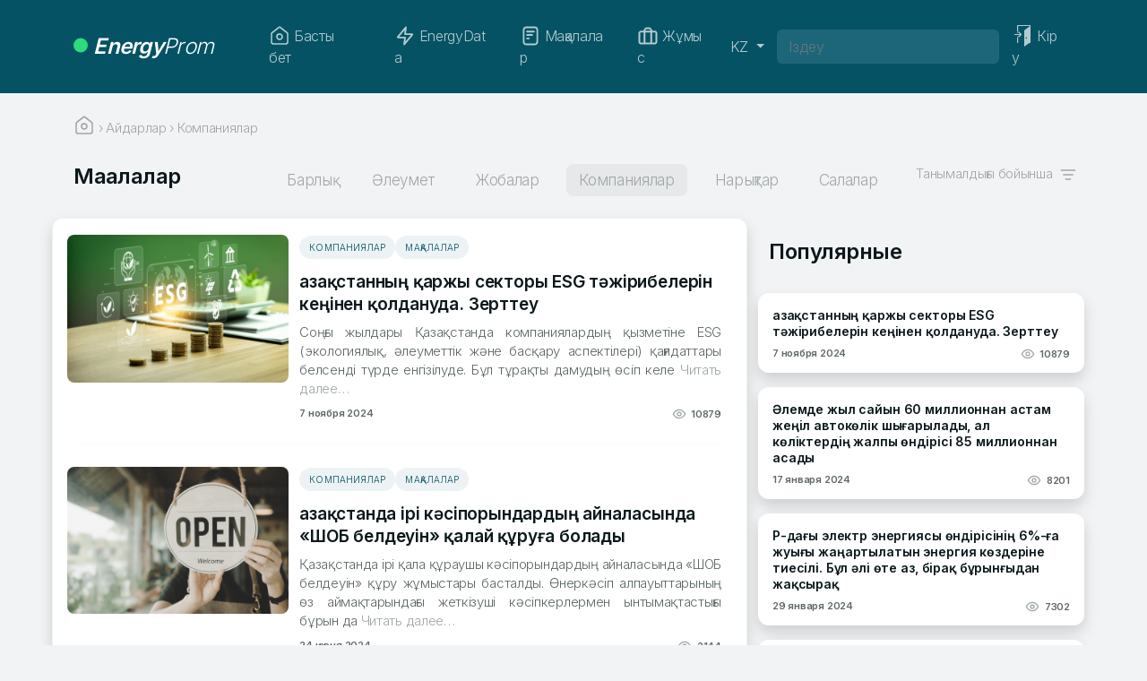

--- FILE ---
content_type: text/html; charset=UTF-8
request_url: https://energyprom.kz/kk/articles/company/?sort=by_popularity
body_size: 11772
content:
<!doctype html>
<html lang="kk">

<head>
	<meta charset="UTF-8">
	<meta name="viewport" content="width=device-width, initial-scale=1">

	<meta property="og:title" content="Energyprom.kz" />
	<meta property="og:type" content="article" />
	<meta property="og:url" content="https://energyprom.kz/kk/articles/company/" />
	<meta property="og:description" content="Компаниялар" />

	<meta property="og:image"
		content="" />
	<meta property="og:image:width" content="1200" />
	<meta property="og:image:height" content="630" />
	<meta property="og:image:type" content="image/png" />

	<meta name="twitter:card" content="summary_large_image" />

	<!-- <link rel="profile" href="https://gmpg.org/xfn/11"> -->

	<title>Компаниялар | EnergyProm</title>
<meta name='robots' content='max-image-preview:large' />
<link rel="alternate" href="https://energyprom.kz/articles-ru/company-ru/" hreflang="ru" />
<link rel="alternate" href="https://energyprom.kz/kk/articles/company/" hreflang="kk" />
<link rel="alternate" href="https://energyprom.kz/en/articles-en/company-en-2/" hreflang="en" />
<link rel="alternate" href="https://energyprom.kz/zh/articles-cn/company-cn-2/" hreflang="zh" />
<link rel='dns-prefetch' href='//cdn.jsdelivr.net' />
<link rel="alternate" type="application/rss+xml" title="EnergyProm &raquo; Лента" href="https://energyprom.kz/kk/feed/" />
<link rel="alternate" type="application/rss+xml" title="EnergyProm &raquo; Лента комментариев" href="https://energyprom.kz/kk/comments/feed/" />
<link rel="alternate" title="oEmbed (JSON)" type="application/json+oembed" href="https://energyprom.kz/wp-json/oembed/1.0/embed?url=https%3A%2F%2Fenergyprom.kz%2Fkk%2Farticles%2Fcompany%2F&#038;lang=kk" />
<link rel="alternate" title="oEmbed (XML)" type="text/xml+oembed" href="https://energyprom.kz/wp-json/oembed/1.0/embed?url=https%3A%2F%2Fenergyprom.kz%2Fkk%2Farticles%2Fcompany%2F&#038;format=xml&#038;lang=kk" />
<style id='wp-img-auto-sizes-contain-inline-css'>
img:is([sizes=auto i],[sizes^="auto," i]){contain-intrinsic-size:3000px 1500px}
/*# sourceURL=wp-img-auto-sizes-contain-inline-css */
</style>
<style id='wp-emoji-styles-inline-css'>

	img.wp-smiley, img.emoji {
		display: inline !important;
		border: none !important;
		box-shadow: none !important;
		height: 1em !important;
		width: 1em !important;
		margin: 0 0.07em !important;
		vertical-align: -0.1em !important;
		background: none !important;
		padding: 0 !important;
	}
/*# sourceURL=wp-emoji-styles-inline-css */
</style>
<style id='wp-block-library-inline-css'>
:root{--wp-block-synced-color:#7a00df;--wp-block-synced-color--rgb:122,0,223;--wp-bound-block-color:var(--wp-block-synced-color);--wp-editor-canvas-background:#ddd;--wp-admin-theme-color:#007cba;--wp-admin-theme-color--rgb:0,124,186;--wp-admin-theme-color-darker-10:#006ba1;--wp-admin-theme-color-darker-10--rgb:0,107,160.5;--wp-admin-theme-color-darker-20:#005a87;--wp-admin-theme-color-darker-20--rgb:0,90,135;--wp-admin-border-width-focus:2px}@media (min-resolution:192dpi){:root{--wp-admin-border-width-focus:1.5px}}.wp-element-button{cursor:pointer}:root .has-very-light-gray-background-color{background-color:#eee}:root .has-very-dark-gray-background-color{background-color:#313131}:root .has-very-light-gray-color{color:#eee}:root .has-very-dark-gray-color{color:#313131}:root .has-vivid-green-cyan-to-vivid-cyan-blue-gradient-background{background:linear-gradient(135deg,#00d084,#0693e3)}:root .has-purple-crush-gradient-background{background:linear-gradient(135deg,#34e2e4,#4721fb 50%,#ab1dfe)}:root .has-hazy-dawn-gradient-background{background:linear-gradient(135deg,#faaca8,#dad0ec)}:root .has-subdued-olive-gradient-background{background:linear-gradient(135deg,#fafae1,#67a671)}:root .has-atomic-cream-gradient-background{background:linear-gradient(135deg,#fdd79a,#004a59)}:root .has-nightshade-gradient-background{background:linear-gradient(135deg,#330968,#31cdcf)}:root .has-midnight-gradient-background{background:linear-gradient(135deg,#020381,#2874fc)}:root{--wp--preset--font-size--normal:16px;--wp--preset--font-size--huge:42px}.has-regular-font-size{font-size:1em}.has-larger-font-size{font-size:2.625em}.has-normal-font-size{font-size:var(--wp--preset--font-size--normal)}.has-huge-font-size{font-size:var(--wp--preset--font-size--huge)}.has-text-align-center{text-align:center}.has-text-align-left{text-align:left}.has-text-align-right{text-align:right}.has-fit-text{white-space:nowrap!important}#end-resizable-editor-section{display:none}.aligncenter{clear:both}.items-justified-left{justify-content:flex-start}.items-justified-center{justify-content:center}.items-justified-right{justify-content:flex-end}.items-justified-space-between{justify-content:space-between}.screen-reader-text{border:0;clip-path:inset(50%);height:1px;margin:-1px;overflow:hidden;padding:0;position:absolute;width:1px;word-wrap:normal!important}.screen-reader-text:focus{background-color:#ddd;clip-path:none;color:#444;display:block;font-size:1em;height:auto;left:5px;line-height:normal;padding:15px 23px 14px;text-decoration:none;top:5px;width:auto;z-index:100000}html :where(.has-border-color){border-style:solid}html :where([style*=border-top-color]){border-top-style:solid}html :where([style*=border-right-color]){border-right-style:solid}html :where([style*=border-bottom-color]){border-bottom-style:solid}html :where([style*=border-left-color]){border-left-style:solid}html :where([style*=border-width]){border-style:solid}html :where([style*=border-top-width]){border-top-style:solid}html :where([style*=border-right-width]){border-right-style:solid}html :where([style*=border-bottom-width]){border-bottom-style:solid}html :where([style*=border-left-width]){border-left-style:solid}html :where(img[class*=wp-image-]){height:auto;max-width:100%}:where(figure){margin:0 0 1em}html :where(.is-position-sticky){--wp-admin--admin-bar--position-offset:var(--wp-admin--admin-bar--height,0px)}@media screen and (max-width:600px){html :where(.is-position-sticky){--wp-admin--admin-bar--position-offset:0px}}

/*# sourceURL=wp-block-library-inline-css */
</style>
<style id='classic-theme-styles-inline-css'>
/*! This file is auto-generated */
.wp-block-button__link{color:#fff;background-color:#32373c;border-radius:9999px;box-shadow:none;text-decoration:none;padding:calc(.667em + 2px) calc(1.333em + 2px);font-size:1.125em}.wp-block-file__button{background:#32373c;color:#fff;text-decoration:none}
/*# sourceURL=/wp-includes/css/classic-themes.min.css */
</style>
<link rel='stylesheet' id='rcl-awesome-css' href='https://energyprom.kz/wp-content/plugins/wp-recall/assets/rcl-awesome/rcl-awesome.min.css?ver=16.26.13' media='all' />
<link rel='stylesheet' id='rcl-header-css' href='https://energyprom.kz/wp-content/uploads/rcl-uploads/css/8f9b811fae0ed3701e2fde72da66dc21.css?ver=16.26.13' media='all' />
<link rel='stylesheet' id='bootstrap-css' href='https://energyprom.kz/wp-content/themes/energyprom/assets/css/bootstrap.css?ver=6.9' media='all' />
<link rel='stylesheet' id='style-css' href='https://energyprom.kz/wp-content/themes/energyprom/style.css?ver=6.9' media='all' />
<script src="https://energyprom.kz/wp-content/plugins/wp-yandex-metrika/assets/YmEc.min.js?ver=1.2.2" id="wp-yandex-metrika_YmEc-js"></script>
<script id="wp-yandex-metrika_YmEc-js-after">
window.tmpwpym={datalayername:'dataLayer',counters:JSON.parse('[{"number":"95643555","webvisor":"1"}]'),targets:JSON.parse('[]')};
//# sourceURL=wp-yandex-metrika_YmEc-js-after
</script>
<script src="https://energyprom.kz/wp-includes/js/jquery/jquery.min.js?ver=3.7.1" id="jquery-core-js"></script>
<script src="https://energyprom.kz/wp-includes/js/jquery/jquery-migrate.min.js?ver=3.4.1" id="jquery-migrate-js"></script>
<script src="https://energyprom.kz/wp-content/plugins/wp-yandex-metrika/assets/frontend.min.js?ver=1.2.2" id="wp-yandex-metrika_frontend-js"></script>
<script id="rcl-core-scripts-js-extra">
var Rcl = {"ajaxurl":"https://energyprom.kz/wp-admin/admin-ajax.php","wpurl":"https://energyprom.kz","rcl_url":"https://energyprom.kz/wp-content/plugins/wp-recall/","user_ID":"0","nonce":"fe438a1e2b","local":{"save":"Save","close":"Close","wait":"Please wait","preview":"Preview","error":"Error","loading":"Loading","upload":"Upload","cancel":"Cancel","publish":"Publish","save_draft":"Save as Draft","edit":"Edit","edit_box_title":"Quick edit","allowed_downloads":"You have exceeded the allowed number of downloads! Max:","upload_size_public":"Exceeds the maximum file size! Max:","no_repeat_pass":"Repeated password not correct!"},"mobile":"0","https":"1","errors":{"required":"Fill in all required fields","pattern":"Specify the data in the required format","number_range":"Specify a number within the allowed range","file_max_size":"File size is exceeded","file_min_size":"The insufficient size of the image","file_max_num":"Number of files exceeded","file_accept":"Invalid file type","cats_important":"Choose a category"},"post_ID":"6969","office_ID":"0"};
//# sourceURL=rcl-core-scripts-js-extra
</script>
<script src="https://energyprom.kz/wp-content/plugins/wp-recall/assets/js/core.js?ver=16.26.13" id="rcl-core-scripts-js"></script>
<script src="https://energyprom.kz/wp-content/uploads/rcl-uploads/js/d4f632ea3e6c4266b04afd105b4d2894.js?ver=16.26.13" id="rcl-header-scripts-js"></script>
<script src="https://cdn.jsdelivr.net/npm/bootstrap@5.2.3/dist/js/bootstrap.bundle.min.js?ver=6.9" id="bootstrap-js"></script>
<link rel="https://api.w.org/" href="https://energyprom.kz/wp-json/" /><link rel="alternate" title="JSON" type="application/json" href="https://energyprom.kz/wp-json/wp/v2/pages/6969" /><link rel="EditURI" type="application/rsd+xml" title="RSD" href="https://energyprom.kz/xmlrpc.php?rsd" />
<link rel="canonical" href="https://energyprom.kz/kk/articles/company/" />
<link rel='shortlink' href='https://energyprom.kz/?p=6969' />
<meta name="verification" content="f612c7d25f5690ad41496fcfdbf8d1" />        <!-- Yandex.Metrica counter -->
        <script type="text/javascript">
            (function (m, e, t, r, i, k, a) {
                m[i] = m[i] || function () {
                    (m[i].a = m[i].a || []).push(arguments)
                };
                m[i].l = 1 * new Date();
                k = e.createElement(t), a = e.getElementsByTagName(t)[0], k.async = 1, k.src = r, a.parentNode.insertBefore(k, a)
            })

            (window, document, "script", "https://mc.yandex.ru/metrika/tag.js", "ym");

            ym("95643555", "init", {
                clickmap: true,
                trackLinks: true,
                accurateTrackBounce: true,
                webvisor: true,
                ecommerce: "dataLayer",
                params: {
                    __ym: {
                        "ymCmsPlugin": {
                            "cms": "wordpress",
                            "cmsVersion":"6.9",
                            "pluginVersion": "1.2.2",
                            "ymCmsRip": "1545908219"
                        }
                    }
                }
            });
        </script>
        <!-- /Yandex.Metrica counter -->
        <link rel="icon" href="https://energyprom.kz/wp-content/uploads/2023/11/cropped-favicon-32x32.png" sizes="32x32" />
<link rel="icon" href="https://energyprom.kz/wp-content/uploads/2023/11/cropped-favicon-192x192.png" sizes="192x192" />
<link rel="apple-touch-icon" href="https://energyprom.kz/wp-content/uploads/2023/11/cropped-favicon-180x180.png" />
<meta name="msapplication-TileImage" content="https://energyprom.kz/wp-content/uploads/2023/11/cropped-favicon-270x270.png" />
<style>a.recall-button,span.recall-button,.recall-button.rcl-upload-button,input[type="submit"].recall-button,input[type="submit"] .recall-button,input[type="button"].recall-button,input[type="button"] .recall-button,a.recall-button:hover,.recall-button.rcl-upload-button:hover,input[type="submit"].recall-button:hover,input[type="submit"] .recall-button:hover,input[type="button"].recall-button:hover,input[type="button"] .recall-button:hover{background: rgb(237, 237, 237);}a.recall-button.active,a.recall-button.active:hover,a.recall-button.filter-active,a.recall-button.filter-active:hover,a.data-filter.filter-active,a.data-filter.filter-active:hover{background: rgba(237, 237, 237, 0.4);}.rcl_preloader i{color:rgb(237,237,237);}.rcl-user-details .status-user-rcl::before{border-left-color:rgb(237,237,237);}.rows-list .status-user-rcl::before{border-top-color:rgb(237,237,237);}.status-user-rcl{border-color:rgb(237,237,237);}.rcl-field-input input[type="checkbox"]:checked + label.block-label::before,.rcl-field-input input[type="radio"]:checked + label.block-label::before{background:rgb(237,237,237);border-color:rgb(237,237,237);}body .rcl-bttn.rcl-bttn__type-primary {background-color: rgb(237,237,237);}.rcl-bttn.rcl-bttn__type-primary.rcl-bttn__active {background-color: rgba(237, 237, 237, 0.4);}.rcl-bttn.rcl-bttn__type-simple.rcl-bttn__active {box-shadow: 0 -5px 0 -3px rgb(237, 237, 237) inset;}body .rcl-bttn.rcl-bttn__type-primary {color: #fff;}body .rcl-bttn,.rcl-bttn.rcl-bttn__size-small {font-size: 12.04px;}.rcl-bttn.rcl-bttn__size-standart {font-size: 14px;}.rcl-bttn.rcl-bttn__size-medium {font-size: 16.24px;}.rcl-bttn__type-clear.rcl-bttn__mod-only-icon.rcl-bttn__size-medium,.rcl-bttn.rcl-bttn__size-large {font-size: 18.62px;}.rcl-bttn.rcl-bttn__size-big {font-size: 21px;}.rcl-bttn__type-clear.rcl-bttn__mod-only-icon.rcl-bttn__size-large {font-size: 23.24px;}.rcl-bttn__type-clear.rcl-bttn__mod-only-icon.rcl-bttn__size-big {font-size: 28px;}:root{--rclText:#000;;--rclHex:#ededed;--rclRgb:237,237,237;--rclRgbDark:107,107,107;--rclRgbLight:332,332,332;--rclRgbFlip:14,14,14;}</style>
</head>

<body>
		<nav id="nav-menu" class="navbar navbar-expand-lg navbar-dark bg-dark sticky-top" aria-label="EnergyProm">
		<div class="container">

			<button class="navbar-toggler" type="button" data-bs-toggle="collapse" data-bs-target="#navbarsExample04"
				aria-controls="navbarsExample04" aria-expanded="true" aria-label="Переключение навигации">
				<span class="navbar-toggler-icon"></span>
			</button>

			<a class="navbar-brand me-5 ep-brand" href="https://energyprom.kz/kk/"><img src="https://energyprom.kz/wp-content/themes/energyprom/assets/icons/Ellipse-green.svg"
					alt="EnergyProm" /> <span class="ep-brand-bold">Energy</span>Prom</a>
							<ul class="navbar-nav mb-md-0">
					<li class="nav-item">
						<a href="https://energyprom.kz/wp-login.php?redirect_to=https%3A%2F%2Fenergyprom.kz%2Fkk%2Farticles%2Fcompany%2F" class="btn navbar-toggler">
							<img src="https://energyprom.kz/wp-content/themes/energyprom/assets/icons/door.svg" alt="Вход"
								class="p-1 me-1" />
						</a>
					</li>
				</ul>
			
			<div class="navbar-collapse justify-content-center collapse" id="navbarsExample04" style="">
				<ul class="navbar-nav me-auto mb-md-0">
					<li class="nav-item me-2">
						<a class="nav-link ep-nav-link me-2 " aria-current="page" href="https://energyprom.kz/kk/">
							<img src="https://energyprom.kz/wp-content/themes/energyprom/assets/icons/home-white.svg"
								alt="home" class="d-lg-none d-xl-inline nav-item-img me-1" />
							Басты бет						</a>
					</li>

					<li class="nav-item">
												<a class="nav-link ep-nav-link me-2 " href="https://energyprom.kz/kk/energydata/"><img src="https://energyprom.kz/wp-content/themes/energyprom/assets/icons/flash-white.svg" alt=""
								class="d-lg-none d-xl-inline nav-item-img me-1" /> EnergyData</a>
					</li>

					<li class="nav-item">
												<a class="nav-link ep-nav-link me-2 " href="https://energyprom.kz/kk/articles/"><img src="https://energyprom.kz/wp-content/themes/energyprom/assets/icons/file-white.svg" alt=""
								class="d-lg-none d-xl-inline nav-item-img me-1" />
							Мақалалар						</a>
					</li>

					<li class="nav-item">
												<a class="nav-link ep-nav-link me-xxl-2 " href="https://energyprom.kz/kk/vacancies/"><img src="https://energyprom.kz/wp-content/themes/energyprom/assets/icons/briefcase-white.svg" alt=""
								class="d-lg-none d-xl-inline nav-item-img me-1" />
							Жұмыс						</a>
					</li>
				</ul>
				<ul class="navbar-nav mb-md-0">
					<li class="nav-item dropdown">
						<a class="nav-link ep-nav-link dropdown-toggle clickable" href="#" id="dropdown04"
							data-bs-toggle="dropdown" aria-expanded="false">
							KZ						</a>
						<ul class="dropdown-menu mb-2" aria-labelledby="dropdown04">
							<li><a class="dropdown-item"
									href="https://energyprom.kz/articles-ru/company-ru/?sort=by_popularity">Русский</a></li><li><a class="dropdown-item"
									href="https://energyprom.kz/en/articles-en/company-en-2/?sort=by_popularity">English</a></li><li><a class="dropdown-item"
									href="https://energyprom.kz/zh/articles-cn/company-cn-2/?sort=by_popularity">中文 (中国)</a></li>						</ul>
					</li>
				</ul>
				<form id="s" class="m-0" action="https://energyprom.kz/kk" method="GET" role="search">
					<input name="s" class="form-control s-input" type="text"
						placeholder="Іздеу"
						aria-label="Іздеу" value="" />
					<input type="hidden" value="post" name="post_type" />
				</form>
									<ul class="navbar-nav mb-md-0">
						<li class="nav-item">
							<a href="https://energyprom.kz/wp-login.php?redirect_to=https%3A%2F%2Fenergyprom.kz%2Fkk%2Farticles%2Fcompany%2F" class="nav-link ep-nav-link">
								<img src="https://energyprom.kz/wp-content/themes/energyprom/assets/icons/door.svg"
									alt="Кіру"
									class="d-lg-none d-xl-inline nav-item-img me-1" />
								<span>
									Кіру								</span>
							</a>
						</li>
					</ul>
							</div>
		</div>
	</nav>
	<!-- End: Navbar --><!-- articles -->
<div class="container">
	<div class="row" id="breadcrambs">
    <div class="col mt-4">
        <div class="breadcrumbs" itemscope itemtype="http://schema.org/BreadcrumbList"><span itemprop="itemListElement" itemscope itemtype="http://schema.org/ListItem"><a class="breadcrumbs__link" href="https://energyprom.kz/kk/" itemprop="item"><span itemprop="name"><img src="https://energyprom.kz/wp-content/themes/energyprom/assets/icons/home-grey.svg"></span></a><meta itemprop="name" content="Page" /><meta itemprop="position" content="1" /></span><span class="breadcrumbs__separator"> › </span><span itemprop="itemListElement" itemscope itemtype="http://schema.org/ListItem"><a class="breadcrumbs__link" href="https://energyprom.kz/kk/articles/" itemprop="item"><span itemprop="name">Айдарлар</span></a><meta itemprop="name" content="Page" /><meta itemprop="position" content="2" /></span><span class="breadcrumbs__separator"> › </span><span class="breadcrumbs__current">Компаниялар</span></div><!-- .breadcrumbs -->    </div>
</div>	<div class="row d-lg-flex justify-content-between align-items-lg-start mt-4">
		<div class="col-6 col-lg-2 d-inline-flex float-start order-1">
			<h1>Мақалалар</h1>
		</div>

		<div class="col-12 col-xl-8 order-3 order-xl-2" style="line-height: 42px;">
			<ul id="filter_articles" class="filters">

				<a class="mb-2"  href="https://energyprom.kz/kk/articles/">
					<li class="d-inline">Барлық</li>
				</a>

				
					<a class="mb-2" 						href="https://energyprom.kz/kk/articles/society/">
						<li class="d-inline">
							Әлеумет						</li>
					</a>
				
					<a class="mb-2" 						href="https://energyprom.kz/kk/articles/projects/">
						<li class="d-inline">
							Жобалар						</li>
					</a>
				
					<a class="mb-2" id="current_filter"						href="https://energyprom.kz/kk/articles/company/">
						<li class="d-inline">
							Компаниялар						</li>
					</a>
				
					<a class="mb-2" 						href="https://energyprom.kz/kk/articles/markets/">
						<li class="d-inline">
							Нарықтар						</li>
					</a>
				
					<a class="mb-2" 						href="https://energyprom.kz/kk/articles/industries/">
						<li class="d-inline">
							Салалар						</li>
					</a>
							</ul>
		</div>
		<div class="col-6 col-lg-2 d-inline-flex order-2 justify-content-end order-xl-3 p-0">
			<a class="clickable me-2" href="#" id="dropdown05" data-bs-toggle="dropdown" aria-expanded="false">
				Танымалдығы бойынша&nbsp;&nbsp;<img src="https://energyprom.kz/wp-content/themes/energyprom/assets/icons/filter-lines.svg"
					width="20" height="20">
			</a>
			<div class="dropdown-menu" aria-labelledby="dropdown05">
				<a class="dropdown-item"
					href="https://energyprom.kz/kk/articles/company/?sort=by_popularity">
					Танымалдығы бойынша				</a>
				<a class="dropdown-item" href="https://energyprom.kz/kk/articles/company/?sort=by_date">
					Күні бойынша				</a>
			</div>
		</div>
	</div>

	<div class="row gx-lg-5" id="main_content">
		<div class="col bg-white shadow mb-4" id="main_content"
			style="border-radius: 12px; padding-top: 18px; padding-right: 28px; padding-left: 28px; border: 1px solid #edf3f5;">

			
				<div class="row">
					<div class="col-lg-4 p-0">
						<a href="https://energyprom.kz/kk/articles/qazaqstannyng-qarzhy-sektory-esg-taezhiribelerin-kenginen-qoldanuda-zertteu/">
							<img class="float-start rounded-3 w-100 h-auto mb-2"
								src="https://energyprom.kz/wp-content/cache/thumb/3d/faa6af012c9603d_600x400.png">
						</a>
					</div>
					<div id="article-card" class="col">
						<span class="article-card-bage">
							<ul class="post-categories">
	<li><a href="https://energyprom.kz/kk/articles/company/" rel="category tag">Компаниялар</a></li>
	<li><a href="https://energyprom.kz/kk/articles/" rel="category tag">Мақалалар</a></li></ul>						</span>
						<a href="https://energyprom.kz/kk/articles/qazaqstannyng-qarzhy-sektory-esg-taezhiribelerin-kenginen-qoldanuda-zertteu/" class="d-block article-card-title">
							<h3 class="mt-2">
								Қазақстанның қаржы секторы ESG тәжірибелерін кеңінен қолдануда. Зерттеу							</h3>
						</a>
						<p class="d-block article-card-content mb-2">
							<p>Соңғы жылдары Қазақстанда компаниялардың қызметіне ESG (экологиялық, әлеуметтік және басқару аспектілері) қағидаттары белсенді түрде енгізілуде. Бұл тұрақты дамудың өсіп келе<a class="link_read_more" href="https://energyprom.kz/kk/articles/qazaqstannyng-qarzhy-sektory-esg-taezhiribelerin-kenginen-qoldanuda-zertteu/">  Читать далее&#8230;</a></p>
						</p>
						<div class="d-flex justify-content-between flex-nowrap mt-2">
							<p class="d-inline article-date">
								7 ноября 2024							</p>
							<p class="d-inline article-date">
								<img src="https://energyprom.kz/wp-content/themes/energyprom/assets/icons/eye.svg"
									width="16" height="16" alt="Просмотры">&nbsp;
								10879							</p>
						</div>
					</div>
				</div>
				<hr class="my-4">
				
				<div class="row">
					<div class="col-lg-4 p-0">
						<a href="https://energyprom.kz/kk/articles/qazaqstanda-iri-kaesiporyndardyng-ajnalasynda-shob-beldeuin-qalaj-qurugha-bolady/">
							<img class="float-start rounded-3 w-100 h-auto mb-2"
								src="https://energyprom.kz/wp-content/cache/thumb/16/4ebab712bbdc316_600x400.png">
						</a>
					</div>
					<div id="article-card" class="col">
						<span class="article-card-bage">
							<ul class="post-categories">
	<li><a href="https://energyprom.kz/kk/articles/company/" rel="category tag">Компаниялар</a></li>
	<li><a href="https://energyprom.kz/kk/articles/" rel="category tag">Мақалалар</a></li></ul>						</span>
						<a href="https://energyprom.kz/kk/articles/qazaqstanda-iri-kaesiporyndardyng-ajnalasynda-shob-beldeuin-qalaj-qurugha-bolady/" class="d-block article-card-title">
							<h3 class="mt-2">
								Қазақстанда ірі кәсіпорындардың айналасында «ШОБ белдеуін» қалай құруға болады							</h3>
						</a>
						<p class="d-block article-card-content mb-2">
							<p>Қазақстанда ірі қала құраушы кәсіпорындардың айналасында «ШОБ белдеуін» құру жұмыстары басталды. Өнеркәсіп алпауыттарының өз аймақтарындағы жеткізуші кәсіпкерлермен ынтымақтастығы бұрын да<a class="link_read_more" href="https://energyprom.kz/kk/articles/qazaqstanda-iri-kaesiporyndardyng-ajnalasynda-shob-beldeuin-qalaj-qurugha-bolady/">  Читать далее&#8230;</a></p>
						</p>
						<div class="d-flex justify-content-between flex-nowrap mt-2">
							<p class="d-inline article-date">
								24 июня 2024							</p>
							<p class="d-inline article-date">
								<img src="https://energyprom.kz/wp-content/themes/energyprom/assets/icons/eye.svg"
									width="16" height="16" alt="Просмотры">&nbsp;
								2144							</p>
						</div>
					</div>
				</div>
				<hr class="my-4">
				
				<div class="row">
					<div class="col-lg-4 p-0">
						<a href="https://energyprom.kz/kk/articles/oezimiz-oqytamyz-oezimiz-zhumysqa-shaqyramyz-qyzmetkerlerdi-oqytugha-qarzhy-boelgen-on-kompaniyanyng-zheteuining-shyghyny-tolyghyme/">
							<img class="float-start rounded-3 w-100 h-auto mb-2"
								src="https://energyprom.kz/wp-content/cache/thumb/37/440e50c68ce3437_600x400.png">
						</a>
					</div>
					<div id="article-card" class="col">
						<span class="article-card-bage">
							<ul class="post-categories">
	<li><a href="https://energyprom.kz/kk/articles/company/" rel="category tag">Компаниялар</a></li>
	<li><a href="https://energyprom.kz/kk/articles/" rel="category tag">Мақалалар</a></li></ul>						</span>
						<a href="https://energyprom.kz/kk/articles/oezimiz-oqytamyz-oezimiz-zhumysqa-shaqyramyz-qyzmetkerlerdi-oqytugha-qarzhy-boelgen-on-kompaniyanyng-zheteuining-shyghyny-tolyghyme/" class="d-block article-card-title">
							<h3 class="mt-2">
								Өзіміз оқытамыз, өзіміз жұмысқа шақырамыз: қызметкерлерді оқытуға қаржы бөлген он компанияның жетеуінің шығыны толығымен ақталды							</h3>
						</a>
						<p class="d-block article-card-content mb-2">
							<p>Қазақстан бизнесі адами капиталды және STEM-кадрларды дамытуға қалай ықпал етеді? Жаһандық бәсекелестік және ғылым мен технологияның артып келе жатқан маңыздылығы<a class="link_read_more" href="https://energyprom.kz/kk/articles/oezimiz-oqytamyz-oezimiz-zhumysqa-shaqyramyz-qyzmetkerlerdi-oqytugha-qarzhy-boelgen-on-kompaniyanyng-zheteuining-shyghyny-tolyghyme/">  Читать далее&#8230;</a></p>
						</p>
						<div class="d-flex justify-content-between flex-nowrap mt-2">
							<p class="d-inline article-date">
								8 ноября 2024							</p>
							<p class="d-inline article-date">
								<img src="https://energyprom.kz/wp-content/themes/energyprom/assets/icons/eye.svg"
									width="16" height="16" alt="Просмотры">&nbsp;
								1178							</p>
						</div>
					</div>
				</div>
				<hr class="my-4">
				
				<div class="row">
					<div class="col-lg-4 p-0">
						<a href="https://energyprom.kz/kk/articles/qr-daghy-qandaj-kompaniyalar-aqparattyq-kommunikacziyalyq-tehnologiyalargha-koep-qarazhat-salugha-dajyn-spojler-aqyldy-oenerkae/">
							<img class="float-start rounded-3 w-100 h-auto mb-2"
								src="https://energyprom.kz/wp-content/cache/thumb/28/7c038b34dec6f28_600x400.png">
						</a>
					</div>
					<div id="article-card" class="col">
						<span class="article-card-bage">
							<ul class="post-categories">
	<li><a href="https://energyprom.kz/kk/articles/company/" rel="category tag">Компаниялар</a></li>
	<li><a href="https://energyprom.kz/kk/articles/" rel="category tag">Мақалалар</a></li></ul>						</span>
						<a href="https://energyprom.kz/kk/articles/qr-daghy-qandaj-kompaniyalar-aqparattyq-kommunikacziyalyq-tehnologiyalargha-koep-qarazhat-salugha-dajyn-spojler-aqyldy-oenerkae/" class="d-block article-card-title">
							<h3 class="mt-2">
								ҚР-дағы қандай компаниялар ақпараттық-коммуникациялық технологияларға көп қаражат салуға дайын? Спойлер: «ақылды» өнеркәсіп көш бастап тұр							</h3>
						</a>
						<p class="d-block article-card-content mb-2">
							<p>Ұлттық статистика бюросының үнемі жиналатын деректеріне сүйенсек, қазақстандық компаниялар цифрландыру мен жоғары технологиялардың сөзсіз қажеттілік екенін түсініп, АКТ шығындарын ұлғайтуға<a class="link_read_more" href="https://energyprom.kz/kk/articles/qr-daghy-qandaj-kompaniyalar-aqparattyq-kommunikacziyalyq-tehnologiyalargha-koep-qarazhat-salugha-dajyn-spojler-aqyldy-oenerkae/">  Читать далее&#8230;</a></p>
						</p>
						<div class="d-flex justify-content-between flex-nowrap mt-2">
							<p class="d-inline article-date">
								12 июля 2024							</p>
							<p class="d-inline article-date">
								<img src="https://energyprom.kz/wp-content/themes/energyprom/assets/icons/eye.svg"
									width="16" height="16" alt="Просмотры">&nbsp;
								975							</p>
						</div>
					</div>
				</div>
				<hr class="my-4">
				
				<div class="row">
					<div class="col-lg-4 p-0">
						<a href="https://energyprom.kz/kk/articles/company/damy-elderde-zhel-zhne-kn-elektr-stanciyalaryny-elektr-energiyasyn-ndiru-bolzhamynan-auytuy-shin-arzhyly-zhauapkershilik-kzdelgen-bira-r-da-ondaj-emes/">
							<img class="float-start rounded-3 w-100 h-auto mb-2"
								src="https://energyprom.kz/wp-content/cache/thumb/01/7887d31017e5901_600x400.jpg">
						</a>
					</div>
					<div id="article-card" class="col">
						<span class="article-card-bage">
							<ul class="post-categories">
	<li><a href="https://energyprom.kz/kk/articles/company/" rel="category tag">Компаниялар</a></li></ul>						</span>
						<a href="https://energyprom.kz/kk/articles/company/damy-elderde-zhel-zhne-kn-elektr-stanciyalaryny-elektr-energiyasyn-ndiru-bolzhamynan-auytuy-shin-arzhyly-zhauapkershilik-kzdelgen-bira-r-da-ondaj-emes/" class="d-block article-card-title">
							<h3 class="mt-2">
								Дамыған елдерде жел және күн электр станцияларының электр энергиясын өндіру болжамынан ауытқуы үшін қаржылық жауапкершілік көзделген, бірақ ҚР-да ондай емес							</h3>
						</a>
						<p class="d-block article-card-content mb-2">
							<p>Дамыған елдерде жел және күн электр станцияларының электр энергиясын өндіру болжамынан ауытқуы үшін қаржылық жауапкершілік көзделген, бірақ ҚР-да ондай емес<a class="link_read_more" href="https://energyprom.kz/kk/articles/company/damy-elderde-zhel-zhne-kn-elektr-stanciyalaryny-elektr-energiyasyn-ndiru-bolzhamynan-auytuy-shin-arzhyly-zhauapkershilik-kzdelgen-bira-r-da-ondaj-emes/">  Читать далее&#8230;</a></p>
						</p>
						<div class="d-flex justify-content-between flex-nowrap mt-2">
							<p class="d-inline article-date">
								24 августа 2022							</p>
							<p class="d-inline article-date">
								<img src="https://energyprom.kz/wp-content/themes/energyprom/assets/icons/eye.svg"
									width="16" height="16" alt="Просмотры">&nbsp;
								432							</p>
						</div>
					</div>
				</div>
				<hr class="my-4">
				
				<div class="row">
					<div class="col-lg-4 p-0">
						<a href="https://energyprom.kz/kk/articles/company/r-da-mat-nimderi-bojynsha-zin-zi-amtamasyz-etu-degeji-barlyynda-zhoary-emes/">
							<img class="float-start rounded-3 w-100 h-auto mb-2"
								src="https://energyprom.kz/wp-content/cache/thumb/42/3b5262108813642_600x400.png">
						</a>
					</div>
					<div id="article-card" class="col">
						<span class="article-card-bage">
							<ul class="post-categories">
	<li><a href="https://energyprom.kz/kk/articles/company/" rel="category tag">Компаниялар</a></li></ul>						</span>
						<a href="https://energyprom.kz/kk/articles/company/r-da-mat-nimderi-bojynsha-zin-zi-amtamasyz-etu-degeji-barlyynda-zhoary-emes/" class="d-block article-card-title">
							<h3 class="mt-2">
								Әлеуметтік маңызы бар азық-түлік тауарлары бір жылда 20% қымбаттады							</h3>
						</a>
						<p class="d-block article-card-content mb-2">
							<p>ҚР-да ӘМАТ өнімдері бойынша өзін өзі қамтамасыз ету деңгейі барлығында жоғары емес &nbsp; Биылғы қаңтар&ndash;шілде айларының қорытындысы бойынша, Қазақстан әлеуметтік<a class="link_read_more" href="https://energyprom.kz/kk/articles/company/r-da-mat-nimderi-bojynsha-zin-zi-amtamasyz-etu-degeji-barlyynda-zhoary-emes/">  Читать далее&#8230;</a></p>
						</p>
						<div class="d-flex justify-content-between flex-nowrap mt-2">
							<p class="d-inline article-date">
								12 октября 2022							</p>
							<p class="d-inline article-date">
								<img src="https://energyprom.kz/wp-content/themes/energyprom/assets/icons/eye.svg"
									width="16" height="16" alt="Просмотры">&nbsp;
								408							</p>
						</div>
					</div>
				</div>
				<hr class="my-4">
				
				<div class="row">
					<div class="col-lg-4 p-0">
						<a href="https://energyprom.kz/kk/articles/company/barly-tyajtysh-trlerini-importy-eksporttan-trt-ese-asyp-tsedi/">
							<img class="float-start rounded-3 w-100 h-auto mb-2"
								src="https://energyprom.kz/wp-content/cache/thumb/01/7887d31017e5901_600x400.jpg">
						</a>
					</div>
					<div id="article-card" class="col">
						<span class="article-card-bage">
							<ul class="post-categories">
	<li><a href="https://energyprom.kz/kk/articles/company/" rel="category tag">Компаниялар</a></li></ul>						</span>
						<a href="https://energyprom.kz/kk/articles/company/barly-tyajtysh-trlerini-importy-eksporttan-trt-ese-asyp-tsedi/" class="d-block article-card-title">
							<h3 class="mt-2">
								Барлық тыңайтқыш түрлерінің импорты экспорттан төрт есе асып түседі							</h3>
						</a>
						<p class="d-block article-card-content mb-2">
							<p>Барлық тыңайтқыш түрлерінің импорты экспорттан төрт есе асып түседі &nbsp; 2022 жылдың қаңтар&ndash;шілдесінде Қазақстанда 252,2 мың тонна азотты тыңайтқыш өндірілді,<a class="link_read_more" href="https://energyprom.kz/kk/articles/company/barly-tyajtysh-trlerini-importy-eksporttan-trt-ese-asyp-tsedi/">  Читать далее&#8230;</a></p>
						</p>
						<div class="d-flex justify-content-between flex-nowrap mt-2">
							<p class="d-inline article-date">
								23 августа 2022							</p>
							<p class="d-inline article-date">
								<img src="https://energyprom.kz/wp-content/themes/energyprom/assets/icons/eye.svg"
									width="16" height="16" alt="Просмотры">&nbsp;
								368							</p>
						</div>
					</div>
				</div>
				<hr class="my-4">
				
				<div class="row">
					<div class="col-lg-4 p-0">
						<a href="https://energyprom.kz/kk/articles/company/sary-majdy-baasy-zhyl-basynan-beri-e-kp-maystau-oblysynda-birden-29-ymbattady/">
							<img class="float-start rounded-3 w-100 h-auto mb-2"
								src="https://energyprom.kz/wp-content/cache/thumb/01/7887d31017e5901_600x400.jpg">
						</a>
					</div>
					<div id="article-card" class="col">
						<span class="article-card-bage">
							<ul class="post-categories">
	<li><a href="https://energyprom.kz/kk/articles/company/" rel="category tag">Компаниялар</a></li></ul>						</span>
						<a href="https://energyprom.kz/kk/articles/company/sary-majdy-baasy-zhyl-basynan-beri-e-kp-maystau-oblysynda-birden-29-ymbattady/" class="d-block article-card-title">
							<h3 class="mt-2">
								Сары майдың бағасы жыл басынан бері ең көп Маңғыстау облысында бірден 29% қымбаттады							</h3>
						</a>
						<p class="d-block article-card-content mb-2">
							<p>Сары майдың бағасы жыл басынан бері ең көп Маңғыстау облысында бірден 29% қымбаттады &nbsp; Биылғы жылдың қаңтар&ndash;шілде айларында Қазақстанда сары<a class="link_read_more" href="https://energyprom.kz/kk/articles/company/sary-majdy-baasy-zhyl-basynan-beri-e-kp-maystau-oblysynda-birden-29-ymbattady/">  Читать далее&#8230;</a></p>
						</p>
						<div class="d-flex justify-content-between flex-nowrap mt-2">
							<p class="d-inline article-date">
								22 августа 2022							</p>
							<p class="d-inline article-date">
								<img src="https://energyprom.kz/wp-content/themes/energyprom/assets/icons/eye.svg"
									width="16" height="16" alt="Просмотры">&nbsp;
								346							</p>
						</div>
					</div>
				</div>
				<hr class="my-4">
				
				<div class="row">
					<div class="col-lg-4 p-0">
						<a href="https://energyprom.kz/kk/articles/company/bir-zhylda-azastanda-taksi-yzmeti-11-ymbattady/">
							<img class="float-start rounded-3 w-100 h-auto mb-2"
								src="https://energyprom.kz/wp-content/cache/thumb/01/7887d31017e5901_600x400.jpg">
						</a>
					</div>
					<div id="article-card" class="col">
						<span class="article-card-bage">
							<ul class="post-categories">
	<li><a href="https://energyprom.kz/kk/articles/company/" rel="category tag">Компаниялар</a></li></ul>						</span>
						<a href="https://energyprom.kz/kk/articles/company/bir-zhylda-azastanda-taksi-yzmeti-11-ymbattady/" class="d-block article-card-title">
							<h3 class="mt-2">
								Бір жылда Қазақстанда такси қызметі 11%-ға қымбаттады							</h3>
						</a>
						<p class="d-block article-card-content mb-2">
							<p>Бір жылда Қазақстанда такси қызметі 11%-ға қымбаттады &nbsp; Стандартты такси бағасының арзандығы бойынша елдер рейтингінде Қазақстан 105 елдің ішінде 13-орында.<a class="link_read_more" href="https://energyprom.kz/kk/articles/company/bir-zhylda-azastanda-taksi-yzmeti-11-ymbattady/">  Читать далее&#8230;</a></p>
						</p>
						<div class="d-flex justify-content-between flex-nowrap mt-2">
							<p class="d-inline article-date">
								26 августа 2022							</p>
							<p class="d-inline article-date">
								<img src="https://energyprom.kz/wp-content/themes/energyprom/assets/icons/eye.svg"
									width="16" height="16" alt="Просмотры">&nbsp;
								334							</p>
						</div>
					</div>
				</div>
				<hr class="my-4">
				
				<div class="row">
					<div class="col-lg-4 p-0">
						<a href="https://energyprom.kz/kk/articles/company/tryn-jdi-satyp-alu-zhne-zhal-alu-ny-tauarlar-men-yzmetterdi-atap-ajtanda-rylys-materialdary-men-zhndeu-zhmystaryny-zhalpy-nyny-suine-simmetriyaly-trde-sude/">
							<img class="float-start rounded-3 w-100 h-auto mb-2"
								src="https://energyprom.kz/wp-content/cache/thumb/01/7887d31017e5901_600x400.jpg">
						</a>
					</div>
					<div id="article-card" class="col">
						<span class="article-card-bage">
							<ul class="post-categories">
	<li><a href="https://energyprom.kz/kk/articles/company/" rel="category tag">Компаниялар</a></li></ul>						</span>
						<a href="https://energyprom.kz/kk/articles/company/tryn-jdi-satyp-alu-zhne-zhal-alu-ny-tauarlar-men-yzmetterdi-atap-ajtanda-rylys-materialdary-men-zhndeu-zhmystaryny-zhalpy-nyny-suine-simmetriyaly-trde-sude/" class="d-block article-card-title">
							<h3 class="mt-2">
								Тұрғын үйді сатып алу және жалға алу құны тауарлар мен қызметтердің, атап айтқанда құрылыс материалдары мен жөндеу жұмыстарының жалпы құнының өсуіне симметриялы түрде өсуде							</h3>
						</a>
						<p class="d-block article-card-content mb-2">
							<p>Тұрғын үйді сатып алу және жалға алу құны тауарлар мен қызметтердің, атап айтқанда құрылыс материалдары мен жөндеу жұмыстарының жалпы құнының<a class="link_read_more" href="https://energyprom.kz/kk/articles/company/tryn-jdi-satyp-alu-zhne-zhal-alu-ny-tauarlar-men-yzmetterdi-atap-ajtanda-rylys-materialdary-men-zhndeu-zhmystaryny-zhalpy-nyny-suine-simmetriyaly-trde-sude/">  Читать далее&#8230;</a></p>
						</p>
						<div class="d-flex justify-content-between flex-nowrap mt-2">
							<p class="d-inline article-date">
								31 августа 2022							</p>
							<p class="d-inline article-date">
								<img src="https://energyprom.kz/wp-content/themes/energyprom/assets/icons/eye.svg"
									width="16" height="16" alt="Просмотры">&nbsp;
								289							</p>
						</div>
					</div>
				</div>
				<hr class="my-4">
							<div id="pagination" class="d-flex justify-content-center mt-4">
				
	<nav class="navigation pagination" aria-label="Posts pagination">
		<h2 class="screen-reader-text">Posts pagination</h2>
		<div class="nav-links"><span aria-current="page" class="page-numbers current">1</span>
<a class="page-numbers" href="https://energyprom.kz/kk/articles/company/page/2/?sort=by_popularity">2</a>
<a class="next page-numbers" href="https://energyprom.kz/kk/articles/company/page/2/?sort=by_popularity">Далее</a></div>
	</nav>			</div>

			<hr>
		</div>
		<div class="col-lg-4" id="right_widget">
			<div class="row card_right" id="card_right_menu">
				<div class="col">
					<div class="wp-block-group is-layout-flow wp-block-group-is-layout-flow">
						<div class="wp-block-group__inner-container"></div>
					</div>
				</div>
			</div>
			        <div class="row">
            <div class="col gy-2">
                <h1 class="right_sidebar_title">
                    <div class="row card_right py-3 mb-3" id="card_right_menu"><div class="col"><h2 class="mb-0">Популярные</h2>
                </h1>
            </div>
        </div>
                    <div class="row mb-3" id="card_right_menu">
                <div class="col right-card shadow">
                    <a href="https://energyprom.kz/kk/articles/qazaqstannyng-qarzhy-sektory-esg-taezhiribelerin-kenginen-qoldanuda-zertteu/">
                        <h6>
                            Қазақстанның қаржы секторы ESG тәжірибелерін кеңінен қолдануда. Зерттеу                        </h6>
                    </a>
                    <div class="d-flex justify-content-between flex-nowrap mt-auto">
                        <p class="d-inline article-date">
                            7 ноября 2024                        </p>
                        <p class="d-inline article-date">
                            <img src="https://energyprom.kz/wp-content/themes/energyprom/assets/icons/eye.svg" width="16"
                                height="16" alt="Просмотры">&nbsp;
                            10879                        </p>
                    </div>
                </div>
            </div>

                        <div class="row mb-3" id="card_right_menu">
                <div class="col right-card shadow">
                    <a href="https://energyprom.kz/kk/articles/aelemde-zhyl-sajyn-60-millionnan-astam-zhengil-avtokoelik-shygharylady-al-koelikterding-zhalpy-oendirisi-85-millionnan-asady/">
                        <h6>
                            Әлемде жыл сайын 60 миллионнан астам жеңіл автокөлік шығарылады, ал көліктердің жалпы өндірісі 85 миллионнан асады                        </h6>
                    </a>
                    <div class="d-flex justify-content-between flex-nowrap mt-auto">
                        <p class="d-inline article-date">
                            17 января 2024                        </p>
                        <p class="d-inline article-date">
                            <img src="https://energyprom.kz/wp-content/themes/energyprom/assets/icons/eye.svg" width="16"
                                height="16" alt="Просмотры">&nbsp;
                            8201                        </p>
                    </div>
                </div>
            </div>

                        <div class="row mb-3" id="card_right_menu">
                <div class="col right-card shadow">
                    <a href="https://energyprom.kz/kk/articles/qr-daghy-elektr-energiyasy-oendirisining-6-gha-zhuyghy-zhangartylatyn-energiya-koezderine-tiesili-bul-aeli-oete-az-biraq-burynghydan-zha/">
                        <h6>
                            ҚР-дағы электр энергиясы өндірісінің 6%-ға жуығы жаңартылатын энергия көздеріне тиесілі. Бұл әлі өте аз, бірақ бұрынғыдан жақсырақ                        </h6>
                    </a>
                    <div class="d-flex justify-content-between flex-nowrap mt-auto">
                        <p class="d-inline article-date">
                            29 января 2024                        </p>
                        <p class="d-inline article-date">
                            <img src="https://energyprom.kz/wp-content/themes/energyprom/assets/icons/eye.svg" width="16"
                                height="16" alt="Просмотры">&nbsp;
                            7302                        </p>
                    </div>
                </div>
            </div>

                        <div class="row mb-3" id="card_right_menu">
                <div class="col right-card shadow">
                    <a href="https://energyprom.kz/kk/articles/aelemdik-turizm-pandemiyadan-kejin-qalpyna-keledi-qazaqstan-sheteldik-turisterdi-qalaj-koebirek-tarta-alady/">
                        <h6>
                            Әлемдік туризм пандемиядан кейін қалпына келеді. Қазақстан шетелдік туристерді қалай көбірек тарта алады?                        </h6>
                    </a>
                    <div class="d-flex justify-content-between flex-nowrap mt-auto">
                        <p class="d-inline article-date">
                            15 марта 2024                        </p>
                        <p class="d-inline article-date">
                            <img src="https://energyprom.kz/wp-content/themes/energyprom/assets/icons/eye.svg" width="16"
                                height="16" alt="Просмотры">&nbsp;
                            7256                        </p>
                    </div>
                </div>
            </div>

                        <div class="row mb-3" id="card_right_menu">
                <div class="col right-card shadow">
                    <a href="https://energyprom.kz/kk/articles/industries/temirzholmen-zholaushylar-tasymaly-da-zhuek-tasymaly-da-bir-zhylda-2-oesti/">
                        <h6>
                            Теміржолмен жолаушылар тасымалы да, жүк тасымалы да бір жылда 2% өсті                        </h6>
                    </a>
                    <div class="d-flex justify-content-between flex-nowrap mt-auto">
                        <p class="d-inline article-date">
                            25 декабря 2023                        </p>
                        <p class="d-inline article-date">
                            <img src="https://energyprom.kz/wp-content/themes/energyprom/assets/icons/eye.svg" width="16"
                                height="16" alt="Просмотры">&nbsp;
                            7186                        </p>
                    </div>
                </div>
            </div>

            <div class="row card_right py-3 mb-3" id="card_right_menu"><div class="col"><form role="search" method="get" action="https://energyprom.kz/kk/" class="wp-block-search__button-inside wp-block-search__text-button wp-block-search"    ><label class="wp-block-search__label screen-reader-text" for="wp-block-search__input-1" >Поиск</label><div class="wp-block-search__inside-wrapper" ><input class="wp-block-search__input" id="wp-block-search__input-1" placeholder="" value="" type="search" name="s" required /><button aria-label="Поиск" class="wp-block-search__button wp-element-button" type="submit" >Поиск</button></div></form></div>
</div>
		</div>
	</div>

</div>



<!--  footer -->
<footer id="footer" class="footer pt-4 mt-auto">
  <div class="container">
    <div class="row">
      <div class="col-12 col-sm-6 col-lg-4">
        <div class="d-flex flex-column justify-content-center justify-content-lg-start align-content-between h-100">
          <div class="d-inline-flex justify-content-center justify-content-lg-start footer-logo mb-auto">
            <a class="me-md-5 ep-brand" href=""><img src="https://energyprom.kz/wp-content/themes/energyprom/assets/icons/Ellipse-green.svg"
                alt="EnergyProm" /> <span class="ep-brand-bold">Energy</span>Prom</a>

          </div>
          <div class="d-inline-flex justify-content-center justify-content-lg-start mt-5 mb-5">
            <a class="btn btn-outline-light mx-1" href="https://www.instagram.com/energyprom__kz/"
              style="width: 52px; height: 52px; padding-top: 11px;" target="_blank"><img
                src="https://energyprom.kz/wp-content/themes/energyprom/assets/icons/Instagram.svg"
                style="width: 24px; height: 24px;"></a>
            <a class="btn btn-outline-light mx-1" href="https://t.me/energypromkz"
              style="width: 52px; height: 52px; padding-top: 11px;" target="_blank"><img
                src="https://energyprom.kz/wp-content/themes/energyprom/assets/icons/telegram.svg"
                style="width: 24px; height: 24px;"></a>
            <a class="btn btn-outline-light mx-1" href="https://www.facebook.com/Energyprom.kz"
              style="width: 52px; height: 52px; padding-top: 11px;" target="_blank"><img
                src="https://energyprom.kz/wp-content/themes/energyprom/assets/icons/facebook.svg"
                style="width: 24px; height: 24px;" target="_blank"></a>
          </div>

        </div>
      </div>
      <div class="col-12 col-sm-6 col-lg d-flex justify-content-center justify-content-lg-start">
        <ul class="text-center list-unstyled px-0">
          <li class="my-3"><a href="https://energyprom.kz/kk/">
              Басты бет            </a></li>
          <li class="my-3"><a href="https://energyprom.kz/kk/energydata/">EnergyData</a></li>
          <li class="my-3"><a href="https://energyprom.kz/kk/articles/">
              Мақалалар            </a></li>
          <li class="my-3"><a href="https://energyprom.kz/kk/vacancies/">
              Жұмыс            </a></li>
          <li class="my-3"><a href="https://energyprom.kz/?s=">
              Іздеу            </a></li>
        </ul>
      </div>
      <div class="col-12 col-sm-6 col-lg d-flex justify-content-center justify-content-lg-start">
        <ul class="text-center list-unstyled px-0">
          <li class="my-3"><a href="https://energyprom.kz/kk/articles/industries/">
              Өнеркәсіп            </a></li>
          <li class="my-3"><a href="https://energyprom.kz/kk/articles/company/">
              Компаниялар            </a></li>
          <li class="my-3"><a href="https://energyprom.kz/kk/articles/markets/">
              Базарлар            </a></li>
          <li class="my-3"><a href="https://energyprom.kz/kk/articles/projects/">
              Жобалар            </a></li>
          <li class="my-3"><a href="https://energyprom.kz/kk/articles/society/">
              Қоғам            </a></li>
        </ul>
      </div>
      <div class="col-12 col-sm-6 col-lg d-flex justify-content-center justify-content-lg-start">
        <ul class="text-center list-unstyled px-0">
          <li class="my-3"><a href="https://energyprom.kz/kk/about/">
              Біз туралы            </a></li>
                      <li class="my-3"><a href="https://energyprom.kz/wp-login.php?redirect_to=https%3A%2F%2Fenergyprom.kz%2Fkk%2Farticles%2Fqazaqstannyng-qarzhy-sektory-esg-taezhiribelerin-kenginen-qoldanuda-zertteu%2F">
                Кіру              </a></li>
            <li class="my-3"><a href="https://energyprom.kz/wp-login.php?action=register">
                Тіркеу              </a></li>
                  </ul>
      </div>
      <hr class="text-center mb-1">
      <p class="text-center mt-0"><b>© ТОО "ENERGYPROM.KZ (ЭНЕРЖИПРОМ.КЗ)"  2015 - 2026</b></p>
      <p class="text-center mb-3">Бұл сайттағы материалдарды кез келген пайдалануға тек energyprom.kz сайтына белсенді индекстелген гиперсілтеме болған жағдайда ғана рұқсат етіледі.</p>
    </div>
  </div>
</footer>
<!-- Yandex.Metrika counter -->
<script type="text/javascript" >
   (function(m,e,t,r,i,k,a){m[i]=m[i]function(){(m[i].a=m[i].a[]).push(arguments)};
   m[i].l=1*new Date();
   for (var j = 0; j < document.scripts.length; j++) {if (document.scripts[j].src === r) { return; }}
   k=e.createElement(t),a=e.getElementsByTagName(t)[0],k.async=1,k.src=r,a.parentNode.insertBefore(k,a)})
   (window, document, "script", "https://mc.yandex.ru/metrika/tag.js", "ym");

   ym(95643555, "init", {
        clickmap:true,
        trackLinks:true,
        accurateTrackBounce:true,
        webvisor:true
   });
</script>
<noscript><div><img src="https://mc.yandex.ru/watch/95643555" style="position:absolute; left:-9999px;" alt="" /></div></noscript>
<!-- /Yandex.Metrika counter -->
</body>
</html>

--- FILE ---
content_type: text/css
request_url: https://energyprom.kz/wp-content/themes/energyprom/style.css?ver=6.9
body_size: 3256
content:
body {
  background: #F2F3F5;
  min-height: 100vh;
  display: flex;
  flex-direction: column;
}

h1 {
  font-size: 24px;
  letter-spacing: -0.02em;
  line-height: 120%;
  font-weight: 600;
  color: #0b181b;
}

h2 {
  font-size: 24px;
  letter-spacing: -0.02em;
  line-height: 120%;
  font-weight: 600;
  color: #0b181b;
}

h3 {
  font-size: 19px;
  letter-spacing: -0.01em;
  line-height: 135%;
  font-weight: 600;
  color: #0b181b;
}

h4 {
  font-size: 17px;
  letter-spacing: -0.01em;
  line-height: 135%;
  font-weight: 600;
  font-family: Inter;
  color: #5e6768;
}

h6 {
  font-size: 14px;
  letter-spacing: -0.01em;
  line-height: 135%;
  font-weight: 600;
  color: #0b181b;
}

p {
  font-size: 15px;
  letter-spacing: -0.02em;
  line-height: 145%;
  color: #5e6768;
  margin-bottom: 10px;
  text-align: justify;
}

a {
  text-decoration: none;
  font-size: 15px;
  letter-spacing: -0.02em;
  color: #a0a7a8;
  word-wrap: break-word;
}

a:hover {
  text-decoration: none;
  /* [disabled]font-size: 15px; */
  /* [disabled]letter-spacing: -0.02em; */
  color: #a0a7a8;

}

hr {
  border-top: 1.5px solid #eff3f4;
  box-sizing: border-box;
  width: 100%;
  height: 1.5px;
}

.checkbox-other {
  display: block;
  margin: 0 0 10px 0;
  cursor: pointer;
  user-select: none;
  position: relative;
}

.checkbox-other input[type=checkbox] {
  position: absolute;
  z-index: -1;
  opacity: 0;
  display: block;
  width: 0;
  height: 0;
}

.checkbox-other span {
  display: inline-block;
  position: relative;
  padding: 0 0 0 35px;
  line-height: 22px;
}

.checkbox-other span:before {
  content: "";
  display: inline-block;
  width: 22px;
  height: 22px;
  position: absolute;
  left: 0;
  top: 0;
  transition: background 0.3s ease;
  background: url(/assets/icons/checkbox.svg) 0 0 no-repeat;
}

/* Checked */
.checkbox-other input[type=checkbox]:checked+span:before {
  background-image: url(/assets/icons/checkbox-activ.svg);
}

/* Focus */
.focused span:before {
  box-shadow: 0 0 0 0.2rem rgba(0, 123, 255, .25);
}

/* Hover */
.checkbox-other span:hover:before {
  filter: brightness(110%);
}

/* Active */
.checkbox-other span:active:before {
  filter: brightness(80%);
}

.error_code {
  position: relative;
  letter-spacing: -0.02em;
  line-height: 120%;
  font-weight: 600;
}

.error_message {
  position: relative;
  letter-spacing: -0.01em;
  line-height: 135%;
  font-weight: 600;
  display: inline-block;
  width: 466px;
}

.back_button {
  background-color: #2ed97f !important;
  border: none !important;
}

.error_btn {
  height: 52px;
  display: flex;
  flex-direction: row;
  padding: 16px 19px;
  box-sizing: border-box;
  align-items: center;
  justify-content: center;
  text-align: left;
  font-size: 15px;
  color: #fff;
}

.error_group {
  display: flex;
  flex-direction: column;
  align-items: center;
  justify-content: flex-start;
  gap: 42px;
  text-align: center;
  font-size: 19px;
  color: #0b181b;
}

.error_page {
  margin-top: 5%;
  margin-bottom: 5%;
  position: relative;
  width: 100%;
  display: flex;
  flex-direction: column;
  align-items: center;
  justify-content: flex-start;
  gap: 8px;
  text-align: left;
  font-size: 227px;
  color: #b1ced8;
}

#nav-menu .ep-nav-avatar {
  color: #FFFFFF;
}

#nav-menu .ep-nav-link {
  color: #FFFFFF;
  opacity: 0.7;
  margin-top: 10px;
  margin-bottom: 10px;
  border-radius: 8px;
  padding-left: 14px;
  padding-right: 14px;
  padding-top: 10px;
  padding-bottom: 10px;
}

#nav-menu a:hover {
  color: #FFFFFF;
  opacity: 1;
}

#nav-menu .active {
  color: #FFFFFF;
  opacity: 1;
  background-color: #0B4451;
}

#nav-menu .dropdown-item:hover {
  color: #000000;
  opacity: 1;
  background-color: #2ed97f;
}

.ep-brand {
  color: #FFFFFF;
  font-size: x-large;
  font-weight: 300;
  font-style: italic;
  font-family: Inter;
  letter-spacing: -0.03em;

}

.ep-brand-bold {
  font-weight: 600;
}

.ep-brand img {
  margin-bottom: 6px;
}

.nav-item-img {
  float: left;
  width: 24px;
  height: 24px;
}

.main-news-card {
  background: #fff;
  border-radius: 12px;
  padding: 0px;
}

.main-news-img-block {
  background: #ffffff;
  margin-bottom: 82px;
  height: auto;
}

/* .main-news-img-hor {
  min-height: 280px;
  background-image: url(/img/061756e4784776a3c4f19cb6b787e2af.png);
  background-repeat: no-repeat;
  background-position: center center;
  background-size: cover;
  height: 520px;

}
.main-news-img-ver {
  min-height: 280px;
  background-image: url(/img/061756e4784776a3c4f19cb6b787e2af.png);
  background-repeat: no-repeat;
  background-position: center center;
  background-size: cover;
} */
.thumb-post img {
  object-fit: cover;
  /* Do not scale the image */
  object-position: center;
  /* Center the image within the element */
  width: 100%;
  max-height: 520px;
  margin-bottom: 1rem;
}

.main-card-right {
  border-radius: 12px;
  padding: 16px;
  border-width: 1.5px;
  border-color: #eff3f4;
  background: #ffffff;
  height: 165px;
}

.button-articles {
  background-color: #E6EAEB;
  font-size: 15px;
  letter-spacing: -0.02em;
  font-family: Inter;
  color: #5e6768;
}

.button-articles:hover {
  background-color: #E6EAEB;
  font-size: 15px;
  letter-spacing: -0.02em;
  font-family: Inter;
  color: #5e6768;
}

.tag {
  font-size: 15px;
  letter-spacing: -0.02em;
  line-height: 120%;
  font-weight: 500;
  font-family: Inter;
  color: #2ed97f;
  margin-right: 8px;
  margin-left: 8px;
}

.article-date {
  font-size: 11px;
  letter-spacing: -0.02em;
  font-weight: 600;
  font-family: Inter;
  color: #5e6768;
  margin-bottom: 0px;
}

.article-date img {
  margin-bottom: 1px;
}

.article-date-a {
  text-decoration: none;
  line-height: 120%;
  font-size: 15px;
  letter-spacing: -0.02em;
  font-weight: 600;
  font-family: Inter;
  color: #5e6768;
  margin-bottom: 0px;
}

.article-date-a img {
  margin-bottom: 1px;
}

.article-card-bage .post-categories a {
  text-decoration: none;
  font-size: 10px;
  letter-spacing: 0.01em;
  line-height: 120%;
  text-transform: uppercase;
  font-family: Inter;
  color: #055264;
  background: #EDF3F5;
  border-radius: 26px;
  padding: 7px 11px;
}

.bage-c {
  position: absolute;
  top: 20px;
  left: 15px;
}

.articl-card-bage {
  text-decoration: none;
  font-size: 10px;
  letter-spacing: 0.01em;
  line-height: 120%;
  text-transform: uppercase;
  font-family: Inter;
  color: #ffffff;
  background: #055264;
  border-radius: 26px;
  padding: 7px 11px;
}

#post-content img {
  max-width: 100%;
  height: auto;
}

.post-categories {
  list-style: none;
  display: flex;
  padding: 0px;
}

.main-news-card-title {
  font-size: 19px;
  letter-spacing: -0.01em;
  line-height: 135%;
  font-weight: 600;
  font-family: Inter;
  color: #0b181b;
}

.page-content {
  border: 1px solid #edf3f5;
  background: #ffffff;
}

.article_tag a {
  text-decoration: none;
  font-size: 15px;
  letter-spacing: -0.02em;
  line-height: 120%;
  font-weight: 600;
  font-family: Inter;
  color: #2ed97f;
  margin: 0px 8px 4px 0PX;
}

.article_tag a:before {
  zoom: 110%;
  content: "#";
  vertical-align: middle;
}

.tag-cloud-link {
  letter-spacing: -0.02em;
  line-height: 120%;
  font-weight: 600;
  font-family: Inter;
  color: #2ed97f;
}

.tag-cloud-link:before {
  content: "#";
}

.tag-cloud-link:hover {
  color: #04d264;
}

.cont-popular {
  max-width: 1354px;
}

.cont-p {
  background: #f3f6f6;
}

.card-news-popular {
  border-radius: 12px;
  background: #ffffff;
  height: 460px;
}

.card-news-popular-img {
  height: 200px;
  padding: 0px;
}

.card-news-popular-img img {
  width: 100%;
  border-top-right-radius: 10px;
  border-top-left-radius: 10px;
  height: 200px;
}

.cont-vacancies {
  background: #f9fafa;
}

.contr-vacancies {
  max-width: 1320px;
}

.card-vacancy {
  width: 280px;
  height: 124px;
  background: #ffffff;
  border-radius: 8px;
  padding: 10px 12px;
  margin-left: 5px;
  margin-right: 5px;
}

.card-striing {
  height: 160px;
  border-radius: 8px;
  padding-top: 16px;
  background: #f2f3f5;
  margin-top: 24px;
  padding-bottom: 16px;
  max-width: 100%;
  overflow: hidden;
}

.footer {
  background: #14272C;
}

#footer .ep-brand {
  color: #FFFFFF;
  font-size: x-large;
  font-weight: 300;
  font-style: italic;
  font-family: Inter;
  letter-spacing: -0.03em;
}

#breadcrambs img {
  margin-bottom: 7px;
}

.breadcrumbs__current {
  text-decoration: none;
  font-size: 15px;
  letter-spacing: -0.02em;
  font-family: Inter;
  color: #a0a7a8;
}

.breadcrumbs__separator {
  text-decoration: none;
  font-size: 15px;
  letter-spacing: -0.02em;
  font-family: Inter;
  color: #a0a7a8;
}

#filter_articles a {
  text-decoration: none;
  font-size: 17px;
  letter-spacing: -0.02em;
  font-weight: 500;
  font-family: Inter;
  color: #a0a7a8;
  padding: 10px 14px;
  margin-right: 12px;
  border-radius: 8px;
  line-height: 16px;

}

#filter_articles a:hover {
  color: #5e6768;
  background: #A0A7A826;
}

#current_filter {
  color: #5e6768;
  background: #A0A7A826;
}

.btn-filter {
  font-size: 15px;
  letter-spacing: -0.02em;
  font-family: Inter;
  color: #a0a7a8;
  text-align: left;
  background: rgba(255, 255, 255, 0);
  border-color: rgba(255, 255, 255, 0);
  padding: 0px;
}

.btn-filter:hover {
  font-size: 15px;
  letter-spacing: -0.02em;
  font-family: Inter;
  color: #a0a7a8;
  text-align: left;
  background: rgba(255, 255, 255, 0);
  border-color: rgba(255, 255, 255, 0);
  padding: 0px;
}

.filters {
  display: flex;
  flex-flow: row wrap;
  justify-content: space-around;
}

.right-card {
  border-radius: 12px;
  padding: 16px 16px 12px 16px;
  border-width: 1.5px;
  border-color: #eff3f4;
  background: #ffffff;
}

#pagination .page-numbers {
  text-decoration: none;
  font-size: 17px;
  letter-spacing: -0.02em;
  font-weight: 500;
  font-family: Inter;
  color: #a0a7a8;
  padding: 10px 14px;
  margin-right: 12px;
  border-radius: 8px;
}

#pagination a:hover {
  color: #5e6768;
  background: #A0A7A826;

}

.eye {
  padding-bottom: 1px;
}

#pagination .current {
  text-decoration: none;
  font-size: 17px;
  letter-spacing: -0.02em;
  font-weight: 500;
  font-family: Inter;
  padding: 10px 14px;
  margin-right: 12px;
  border-radius: 8px;
  color: #5e6768;
  background: #2ed97f;
}

.s-input {
  color: #FFFFFF1F;
  background-color: #1D6679;
  border-color: #FFFFFF1F;
}

.s-input:focus {
  color: lightgrey;
  background-color: #1D6679;
  border-color: #FFFFFF1F;
}

/* 
vacancies

*/
.salary {
  font-size: 19px;
  font-weight: 600;
  color: #2ed97f;
}

.company-name {
  font-size: 17px;
  line-height: 140%;
  font-weight: 500;
  color: #5e6768;
}

.vac-string {
  font-size: 18px;
  letter-spacing: -0.02em;
  line-height: 160%;
  font-weight: 500;
  font-family: Inter;
  color: #a0a7a8;
}

.skill_link {
  font-size: 15px;
  letter-spacing: -0.02em;
  line-height: 120%;
  font-weight: 600;
  font-family: Inter;
  color: #2ed97f;
  border-color: lightgrey;
}

.skill_link:hover {
  font-size: 15px;
  letter-spacing: -0.02em;
  line-height: 120%;
  font-weight: 600;
  font-family: Inter;
  color: #20c06b;
  border-color: lightgrey;
}

.skill_link:active {
  font-size: 15px;
  letter-spacing: -0.02em;
  line-height: 120%;
  font-weight: 600;
  font-family: Inter;
  color: #20c06b;
  border-color: lightgrey;
}

.btn_back {
  font-size: 15px;
  letter-spacing: -0.02em;
  font-family: Inter;
  color: #5e6768;
  width: 100%;
  height: 52px;
}

.vac-content img {
  max-width: 100%;
  height: auto;
}

#ep img.attachment-large {
  max-width: 100%;
  height: auto;
}


/* @-webkit-keyframes scroll {
  0% {
    -webkit-transform: translate(0, 0);
    transform: translate(0, 0);
  }

  100% {
    -webkit-transform: translate(-100%, 0);
    transform: translate(-100%, 0)
  }
} */


@media (max-width: 799px) {
  @keyframes scroll {
    0% {
      -webkit-transform: translate(0, 0);
      transform: translate(0, 0);
    }

    100% {
      -webkit-transform: translate(-350%, 0);
      transform: translate(-350%, 0)
    }
  }
}

@media (min-width: 800px) {
  @keyframes scroll {
    0% {
      -webkit-transform: translate(0, 0);
      transform: translate(0, 0);
    }

    100% {
      -webkit-transform: translate(-100%, 0);
      transform: translate(-100%, 0)
    }
  }
}

.marquee {
  -webkit-animation: scroll 32s infinite linear;
  animation: scroll 32s infinite linear;
}

.marquee:hover {
  -webkit-animation-play-state: paused;
  animation-play-state: paused;
}

#card_right_menu.card_right {
  border-color: unset;
}

.ep-form-check-input:has(.form-check-input:checked) {
  border: solid;
  border-color: #2ED97F;
}

.ep-form-check-input {
  border: 1px solid;
  border-color: rgb(186, 186, 186);
}

.footnote {
  background-color: #D5F4E4;
}

@media (min-width: 800px) {
  .carousel-inner {
    display: flex;
  }

  .carousel-item {
    margin-right: 0;
    flex: 0 0 50%;
    display: block;
  }
}

@media (min-width: 1200px) {
  .carousel-inner {
    display: flex;
  }

  .carousel-item {
    margin-right: 0;
    flex: 0 0 25%;
    display: block;
  }
}

@media (min-width: 1400px) {
  .carousel-control-next {
    right: -4em;
  }

  .carousel-control-prev {
    left: -4em;
  }
}

.carousel-inner {
  padding: 1em 0em;
}

.card {
  margin: 0 .5em;
  box-shadow: 2px 6px 8px 0 rgba(22, 22, 26, 0.18);
  border: none;
}

.carousel-control-prev,
.carousel-control-next {
  font-size: 12px;
  background-color: #a5a5a5;
  width: 36px;
  height: 36px;
  border-radius: 10px;
  top: 50%;
  transform: translateY(-50%);
}

.carousel-control-prev-icon,
.carousel-control-next-icon {
  width: 1.2rem;
  height: 1.2rem;
}

.carousel-control-prev:active,
.carousel-control-next:active {
  background-color: #2ED97F;
}

.card .img-wrapper {
  max-width: 100%;
  display: flex;
  justify-content: center;
  align-items: center;
}

/* 
img {
  max-height: 100%;
} */

.air-vision {
  height: 130px;

}

.air-vision .air-index {
  font-size: 13px;
  letter-spacing: -0.02em;
  line-height: 120%;
  font-weight: 600;
  font-family: Inter;
  color: #a0a7a8;
  text-align: left;
}

.air-vision .air-city {
  font-size: 16px;
  letter-spacing: -0.01em;
  line-height: 135%;
  font-weight: 600;
  font-family: Inter;
  color: #0b181b;
}

.air-vision .air-good {
  font-size: 10px;
  letter-spacing: 0.01em;
  line-height: 120%;
  text-transform: uppercase;
  font-family: Inter;
  color: #0b181b;
}

.air-vision .air-gradient {
  position: relative;
  height: 12px;
  background: linear-gradient(90deg, #7e0023, red, orange, yellow, green);
}

.air-vision .air-circle {
  position: relative;
  height: 83px;
  width: 83px;

}

.air-vision .air-circle p {
  font-size: 30px;
  letter-spacing: -0.04em;
  line-height: 120%;
  color: #5e6768;
  position: absolute;
  top: 48%;
  left: 50%;
  transform: translate(-50%, -50%);
}

.air-vision .triangle-down {
  position: absolute;
  width: 0;
  height: 0;
  border-left: 5px solid transparent;
  border-right: 5px solid transparent;
  border-top: 10px solid white;
}

.btn-soc {
  width: 48px;
  height: 48px;
  border-radius: 10px;
  border-width: 1.5px;
  border-style: solid;
  border-color: #eff3f4;
  margin: 0px 8px;
}

.lbl-pay-btn {
  height: 103px;
}

.btn-back {
  font-size: 15px;
  letter-spacing: -0.02em;
  font-family: Inter;
  color: #5e6768;
  width: 100%;
  height: 52px;
}

.noLink {
  pointer-events: none;
}

.articles-page {
  border-radius: 12px;
  padding-top: 18px;
  padding-right: 28px;
  padding-left: 28px;
  border: 1px solid #edf3f5;
}
.lh {
  line-height: 42px;
}
footer a {
  font-size: 17px;
}

--- FILE ---
content_type: image/svg+xml
request_url: https://energyprom.kz/wp-content/themes/energyprom/assets/icons/flash-white.svg
body_size: 617
content:
<svg width="20" height="21" viewBox="0 0 20 21" fill="none" xmlns="http://www.w3.org/2000/svg">
<g id="flash">
<path id="Icon" d="M10.8333 2.16666L3.41118 11.0732C3.12051 11.422 2.97517 11.5964 2.97295 11.7437C2.97102 11.8718 3.02808 11.9936 3.12768 12.0741C3.24226 12.1667 3.46928 12.1667 3.92333 12.1667H9.99997L9.16663 18.8333L16.5888 9.92678C16.8794 9.57797 17.0248 9.40357 17.027 9.25627C17.0289 9.12823 16.9719 9.0064 16.8723 8.92591C16.7577 8.83332 16.5307 8.83332 16.0766 8.83332H9.99997L10.8333 2.16666Z" stroke="#fff" stroke-width="1.66667" stroke-linecap="round" stroke-linejoin="round"/>
</g>
</svg>


--- FILE ---
content_type: image/svg+xml
request_url: https://energyprom.kz/wp-content/themes/energyprom/assets/icons/home-grey.svg
body_size: 1134
content:
<svg width="24" height="24" viewBox="0 0 24 24" fill="none" xmlns="http://www.w3.org/2000/svg">
<g id="home-04">
<g id="Icon">
<path d="M12 16C13.6569 16 15 14.6569 15 13C15 11.3431 13.6569 10 12 10C10.3431 10 9 11.3431 9 13C9 14.6569 10.3431 16 12 16Z" stroke="#a0a7a8" stroke-width="1.67" stroke-linecap="round" stroke-linejoin="round"/>
<path d="M3 10.5651C3 9.99071 3 9.70353 3.07403 9.43907C3.1396 9.2048 3.24737 8.98446 3.39203 8.78887C3.55534 8.56807 3.78202 8.39176 4.23539 8.03914L11.0177 2.76401C11.369 2.49076 11.5447 2.35413 11.7387 2.30162C11.9098 2.25528 12.0902 2.25528 12.2613 2.30162C12.4553 2.35413 12.631 2.49076 12.9823 2.76401L19.7646 8.03914C20.218 8.39176 20.4447 8.56807 20.608 8.78887C20.7526 8.98446 20.8604 9.2048 20.926 9.43907C21 9.70353 21 9.99071 21 10.5651V17.8C21 18.9201 21 19.4802 20.782 19.908C20.5903 20.2843 20.2843 20.5903 19.908 20.782C19.4802 21 18.9201 21 17.8 21H6.2C5.07989 21 4.51984 21 4.09202 20.782C3.71569 20.5903 3.40973 20.2843 3.21799 19.908C3 19.4802 3 18.9201 3 17.8V10.5651Z" stroke="#a0a7a8" stroke-width="1.67" stroke-linecap="round" stroke-linejoin="round"/>
</g>
</g>
</svg>


--- FILE ---
content_type: image/svg+xml
request_url: https://energyprom.kz/wp-content/themes/energyprom/assets/icons/Instagram.svg
body_size: 1184
content:
<svg width="16" height="16" viewBox="0 0 16 16" fill="none" xmlns="http://www.w3.org/2000/svg">
<g id="Instagram">
<path id="Subtract" fill-rule="evenodd" clip-rule="evenodd" d="M13.3257 16H2.67433C1.20246 16 0 14.7975 0 13.3257V2.67433C0 1.20246 1.20246 0 2.67433 0H13.3257C14.7975 0 16 1.20246 16 2.67433V13.3257C16 14.8041 14.8041 16 13.3257 16ZM8.00326 12.1101C6.90593 12.1101 5.87431 11.683 5.09895 10.9076C4.32359 10.1322 3.89648 9.10061 3.89648 8.00328C3.89648 6.90595 4.32359 5.87433 5.09895 5.09897C5.87431 4.32361 6.90593 3.89651 8.00326 3.89651C9.10059 3.89651 10.1322 4.32361 10.9076 5.09897C11.6829 5.87433 12.11 6.90595 12.11 8.00328C12.11 9.10061 11.6829 10.1322 10.9076 10.9076C10.1256 11.683 9.10059 12.1101 8.00326 12.1101ZM8.00326 4.77043C6.22256 4.77043 4.77041 6.21602 4.77041 8.00328C4.77041 9.78398 6.21599 11.2361 8.00326 11.2361C9.78396 11.2361 11.2361 9.79055 11.2361 8.00328C11.2295 6.22259 9.78396 4.77043 8.00326 4.77043ZM13.699 2.97303C13.699 3.40852 13.346 3.76155 12.9105 3.76155C12.475 3.76155 12.122 3.40852 12.122 2.97303C12.122 2.53755 12.475 2.18451 12.9105 2.18451C13.346 2.18451 13.699 2.53755 13.699 2.97303Z" fill="#A0A7A8"/>
</g>
</svg>


--- FILE ---
content_type: image/svg+xml
request_url: https://energyprom.kz/wp-content/themes/energyprom/assets/icons/eye.svg
body_size: 992
content:
<svg width="16" height="16" viewBox="0 0 16 16" fill="none" xmlns="http://www.w3.org/2000/svg">
<g id="eye">
<g id="Icon">
<path d="M1.61342 8.47546C1.52262 8.3317 1.47723 8.25982 1.45182 8.14895C1.43273 8.06567 1.43273 7.93434 1.45182 7.85106C1.47723 7.74019 1.52262 7.66831 1.61341 7.52455C2.36369 6.33656 4.59693 3.33334 8.00027 3.33334C11.4036 3.33334 13.6369 6.33656 14.3871 7.52455C14.4779 7.66831 14.5233 7.74019 14.5487 7.85106C14.5678 7.93434 14.5678 8.06567 14.5487 8.14895C14.5233 8.25982 14.4779 8.3317 14.3871 8.47545C13.6369 9.66344 11.4036 12.6667 8.00027 12.6667C4.59693 12.6667 2.36369 9.66344 1.61342 8.47546Z" stroke="#A0A7A8" stroke-width="1.33333" stroke-linecap="round" stroke-linejoin="round"/>
<path d="M8.00027 10C9.10484 10 10.0003 9.10457 10.0003 8C10.0003 6.89543 9.10484 6 8.00027 6C6.8957 6 6.00027 6.89543 6.00027 8C6.00027 9.10457 6.8957 10 8.00027 10Z" stroke="#A0A7A8" stroke-width="1.33333" stroke-linecap="round" stroke-linejoin="round"/>
</g>
</g>
</svg>


--- FILE ---
content_type: image/svg+xml
request_url: https://energyprom.kz/wp-content/themes/energyprom/assets/icons/filter-lines.svg
body_size: 268
content:
<svg width="20" height="20" viewBox="0 0 20 20" fill="none" xmlns="http://www.w3.org/2000/svg">
<g id="filter-lines">
<path id="Icon" d="M5 10H15M2.5 5H17.5M7.5 15H12.5" stroke="#A0A7A8" stroke-width="1.67" stroke-linecap="round" stroke-linejoin="round"/>
</g>
</svg>


--- FILE ---
content_type: image/svg+xml
request_url: https://energyprom.kz/wp-content/themes/energyprom/assets/icons/briefcase-white.svg
body_size: 4410
content:
<svg width="20" height="21" viewBox="0 0 20 21" fill="none" xmlns="http://www.w3.org/2000/svg">
<g id="briefcase-02">
<path id="Icon" d="M5.83329 18C5.83329 18.4602 6.20639 18.8333 6.66663 18.8333C7.12686 18.8333 7.49996 18.4602 7.49996 18H5.83329ZM12.5 18C12.5 18.4602 12.8731 18.8333 13.3333 18.8333C13.7935 18.8333 14.1666 18.4602 14.1666 18H12.5ZM11.4803 3.08519L11.696 2.28025V2.28025L11.4803 3.08519ZM13.2481 4.85295L14.053 4.63727V4.63727L13.2481 4.85295ZM8.51958 3.08519L8.73526 3.89012L8.51958 3.08519ZM6.75181 4.85295L7.55675 5.06863L6.75181 4.85295ZM2.57664 17.8183L2.95497 17.0758L2.57664 17.8183ZM1.84828 17.09L2.59079 16.7117L1.84828 17.09ZM18.1516 17.09L17.4091 16.7117L18.1516 17.09ZM17.4233 17.8183L17.045 17.0758L17.4233 17.8183ZM17.4233 6.51499L17.045 7.25749L17.4233 6.51499ZM18.1516 7.24335L17.4091 7.62167L18.1516 7.24335ZM2.57664 6.51499L2.95497 7.25749L2.57664 6.51499ZM1.84828 7.24335L2.59079 7.62167L1.84828 7.24335ZM5.83329 6.33333V18H7.49996V6.33333H5.83329ZM12.5 6.33333V18H14.1666V6.33333H12.5ZM9.99996 3.83333C10.8286 3.83333 11.0794 3.84049 11.2647 3.89012L11.696 2.28025C11.2454 2.15951 10.7213 2.16667 9.99996 2.16667V3.83333ZM14.1666 6.33333C14.1666 5.61201 14.1738 5.08787 14.053 4.63727L12.4432 5.06863C12.4928 5.25387 12.5 5.50471 12.5 6.33333H14.1666ZM11.2647 3.89012C11.8398 4.04424 12.2891 4.49348 12.4432 5.06863L14.053 4.63727C13.7448 3.48696 12.8463 2.58847 11.696 2.28025L11.2647 3.89012ZM9.99996 2.16667C9.27863 2.16667 8.7545 2.15951 8.3039 2.28025L8.73526 3.89012C8.92049 3.84049 9.17133 3.83333 9.99996 3.83333V2.16667ZM7.49996 6.33333C7.49996 5.50471 7.50712 5.25387 7.55675 5.06863L5.94687 4.63727C5.82614 5.08787 5.83329 5.61201 5.83329 6.33333H7.49996ZM8.3039 2.28025C7.15359 2.58847 6.2551 3.48696 5.94687 4.63727L7.55675 5.06863C7.71086 4.49348 8.16011 4.04424 8.73526 3.89012L8.3039 2.28025ZM4.33329 7.16667H15.6666V5.5H4.33329V7.16667ZM17.5 9V15.3333H19.1666V9H17.5ZM15.6666 17.1667H4.33329V18.8333H15.6666V17.1667ZM2.49996 15.3333V9H0.833293V15.3333H2.49996ZM4.33329 17.1667C3.85283 17.1667 3.5426 17.166 3.30649 17.1467C3.0801 17.1282 2.99617 17.0968 2.95497 17.0758L2.19832 18.5608C2.51363 18.7215 2.84132 18.7809 3.17077 18.8079C3.4905 18.834 3.88033 18.8333 4.33329 18.8333V17.1667ZM0.833293 15.3333C0.833293 15.7863 0.832645 16.1761 0.858767 16.4959C0.885685 16.8253 0.945115 17.153 1.10578 17.4683L2.59079 16.7117C2.56979 16.6705 2.5384 16.5865 2.5199 16.3601C2.50061 16.124 2.49996 15.8138 2.49996 15.3333H0.833293ZM2.95497 17.0758C2.79816 16.9959 2.67068 16.8685 2.59079 16.7117L1.10578 17.4683C1.34546 17.9387 1.72791 18.3212 2.19832 18.5608L2.95497 17.0758ZM17.5 15.3333C17.5 15.8138 17.4993 16.124 17.48 16.3601C17.4615 16.5865 17.4301 16.6705 17.4091 16.7117L18.8941 17.4683C19.0548 17.153 19.1142 16.8253 19.1412 16.4959C19.1673 16.1761 19.1666 15.7863 19.1666 15.3333H17.5ZM15.6666 18.8333C16.1196 18.8333 16.5094 18.834 16.8292 18.8079C17.1586 18.7809 17.4863 18.7215 17.8016 18.5608L17.045 17.0758C17.0037 17.0968 16.9198 17.1282 16.6934 17.1467C16.4573 17.166 16.1471 17.1667 15.6666 17.1667V18.8333ZM17.4091 16.7117C17.3292 16.8685 17.2018 16.9959 17.045 17.0758L17.8016 18.5608C18.272 18.3212 18.6545 17.9387 18.8941 17.4683L17.4091 16.7117ZM15.6666 7.16667C16.1471 7.16667 16.4573 7.16731 16.6934 7.18661C16.9198 7.2051 17.0037 7.2365 17.045 7.25749L17.8016 5.77248C17.4863 5.61182 17.1586 5.55239 16.8292 5.52547C16.5094 5.49935 16.1196 5.5 15.6666 5.5V7.16667ZM19.1666 9C19.1666 8.54704 19.1673 8.1572 19.1412 7.83748C19.1142 7.50802 19.0548 7.18034 18.8941 6.86502L17.4091 7.62167C17.4301 7.66288 17.4615 7.74681 17.48 7.9732C17.4993 8.20931 17.5 8.51954 17.5 9H19.1666ZM17.045 7.25749C17.2018 7.33739 17.3292 7.46487 17.4091 7.62167L18.8941 6.86502C18.6545 6.39462 18.272 6.01217 17.8016 5.77248L17.045 7.25749ZM4.33329 5.5C3.88033 5.5 3.4905 5.49935 3.17077 5.52547C2.84131 5.55239 2.51363 5.61182 2.19832 5.77248L2.95497 7.25749C2.99617 7.2365 3.0801 7.2051 3.30649 7.18661C3.5426 7.16731 3.85283 7.16667 4.33329 7.16667V5.5ZM2.49996 9C2.49996 8.51954 2.50061 8.20931 2.5199 7.9732C2.5384 7.74681 2.56979 7.66288 2.59079 7.62167L1.10578 6.86502C0.945115 7.18034 0.885685 7.50802 0.858767 7.83748C0.832645 8.1572 0.833293 8.54704 0.833293 9H2.49996ZM2.19832 5.77248C1.72791 6.01217 1.34546 6.39462 1.10578 6.86502L2.59079 7.62167C2.67068 7.46487 2.79817 7.33739 2.95497 7.25749L2.19832 5.77248Z" fill="#fff"/>
</g>
</svg>


--- FILE ---
content_type: image/svg+xml
request_url: https://energyprom.kz/wp-content/themes/energyprom/assets/icons/Ellipse-green.svg
body_size: 165
content:
<svg width="16" height="17" viewBox="0 0 16 17" fill="none" xmlns="http://www.w3.org/2000/svg">
<circle id="Ellipse 2" cx="8" cy="8.5" r="8" fill="#2ED97F"/>
</svg>


--- FILE ---
content_type: image/svg+xml
request_url: https://energyprom.kz/wp-content/themes/energyprom/assets/icons/door.svg
body_size: 1626
content:
<?xml version="1.0" encoding="iso-8859-1"?>
<!-- Uploaded to: SVG Repo, www.svgrepo.com, Generator: SVG Repo Mixer Tools -->
<!DOCTYPE svg PUBLIC "-//W3C//DTD SVG 1.1//EN" "http://www.w3.org/Graphics/SVG/1.1/DTD/svg11.dtd">
<svg fill="#ffffff" version="1.1" id="Capa_1" xmlns="http://www.w3.org/2000/svg" xmlns:xlink="http://www.w3.org/1999/xlink" 
	 width="30px" height="30px" viewBox="0 0 520.349 520.349"
	 xml:space="preserve">
<g>
	<path d="M445.223,0H142.589c-6.683,0-12.105,5.423-12.105,12.105v180.979h16.65c-5.006-6.392-7.725-14.224-7.725-22.467
		c-0.006-9.764,3.8-18.943,10.708-25.845c1.421-1.421,2.973-2.687,4.583-3.845V24.211h278.417v8.697l-127.104,92.285v395.155
		l127.796-92.787c1.626,4.77,6.095,8.228,11.414,8.228c6.685,0,12.105-5.426,12.105-12.105V12.105
		C457.328,5.417,451.907,0,445.223,0z M354.031,331.973c-5.71,0-10.468-7.046-11.691-16.485h-13.63v-10.592h13.819
		c1.448-8.86,6.017-15.38,11.49-15.38c6.638,0,12.011,9.498,12.011,21.231C366.042,322.468,360.663,331.973,354.031,331.973z
		 M150.122,314.471c1.424,1.412,2.967,2.678,4.572,3.824v105.389c0,6.68-5.426,12.105-12.105,12.105
		c-6.683,0-12.105-5.426-12.105-12.105V266.139h16.65C135.948,280.466,136.935,301.271,150.122,314.471z M236.706,218.385
		c4.817,4.817,4.817,12.608,0,17.425l-58.995,59.001c-2.403,2.394-5.556,3.605-8.709,3.611c-3.153-0.006-6.307-1.206-8.71-3.611
		c-4.811-4.817-4.805-12.613,0-17.419l37.974-37.977H75.336c-6.803,0-12.315-5.512-12.315-12.315
		c0-6.803,5.506-12.318,12.321-12.318h122.917l-37.968-37.974c-4.805-4.805-4.811-12.608,0-17.413
		c4.812-4.812,12.614-4.812,17.425,0L236.706,218.385z"/>
</g>
</svg>

--- FILE ---
content_type: image/svg+xml
request_url: https://energyprom.kz/wp-content/themes/energyprom/assets/icons/telegram.svg
body_size: 1041
content:
<svg width="24" height="24" viewBox="0 0 24 24" fill="none" xmlns="http://www.w3.org/2000/svg">
<g id="2">
<path id="telegram" d="M5.09992 10.7083C9.39487 8.83705 12.2589 7.60341 13.6919 7.00738C17.7834 5.30558 18.6335 5.00996 19.1877 5.00009C19.3095 4.99805 19.582 5.02826 19.7586 5.17149C19.9076 5.29243 19.9486 5.45581 19.9683 5.57048C19.9879 5.68514 20.0123 5.94636 19.9929 6.15046C19.7712 8.48009 18.8118 14.1335 18.3237 16.7427C18.1172 17.8468 17.7105 18.217 17.3168 18.2532C16.4613 18.3319 15.8116 17.6878 14.9829 17.1446C13.6862 16.2946 12.9537 15.7654 11.695 14.936C10.2404 13.9774 11.1834 13.4506 12.0124 12.5896C12.2293 12.3643 15.999 8.93546 16.0719 8.62441C16.0811 8.58551 16.0895 8.44051 16.0034 8.36394C15.9172 8.28737 15.7901 8.31355 15.6983 8.33438C15.5683 8.36389 13.4968 9.73307 9.48389 12.4419C8.89591 12.8457 8.36333 13.0424 7.88616 13.0321C7.36012 13.0207 6.34822 12.7346 5.59598 12.4901C4.67333 12.1902 3.94002 12.0316 4.00388 11.5223C4.03714 11.257 4.40248 10.9856 5.09992 10.7083Z" fill="#A0A7A8"/>
</g>
</svg>


--- FILE ---
content_type: image/svg+xml
request_url: https://energyprom.kz/wp-content/themes/energyprom/assets/icons/home-white.svg
body_size: 1136
content:
<svg width="24" height="24" viewBox="0 0 24 24" fill="none" xmlns="http://www.w3.org/2000/svg">
<g id="home-04">
<g id="Icon">
<path d="M12 16C13.6569 16 15 14.6569 15 13C15 11.3431 13.6569 10 12 10C10.3431 10 9 11.3431 9 13C9 14.6569 10.3431 16 12 16Z" stroke="#fff" stroke-width="1.67" stroke-linecap="round" stroke-linejoin="round"/>
<path d="M3 10.5651C3 9.99071 3 9.70353 3.07403 9.43907C3.1396 9.2048 3.24737 8.98446 3.39203 8.78887C3.55534 8.56807 3.78202 8.39176 4.23539 8.03914L11.0177 2.76401C11.369 2.49076 11.5447 2.35413 11.7387 2.30162C11.9098 2.25528 12.0902 2.25528 12.2613 2.30162C12.4553 2.35413 12.631 2.49076 12.9823 2.76401L19.7646 8.03914C20.218 8.39176 20.4447 8.56807 20.608 8.78887C20.7526 8.98446 20.8604 9.2048 20.926 9.43907C21 9.70353 21 9.99071 21 10.5651V17.8C21 18.9201 21 19.4802 20.782 19.908C20.5903 20.2843 20.2843 20.5903 19.908 20.782C19.4802 21 18.9201 21 17.8 21H6.2C5.07989 21 4.51984 21 4.09202 20.782C3.71569 20.5903 3.40973 20.2843 3.21799 19.908C3 19.4802 3 18.9201 3 17.8V10.5651Z" stroke="#fff" stroke-width="1.67" stroke-linecap="round" stroke-linejoin="round"/>
</g>
</g>
</svg>


--- FILE ---
content_type: image/svg+xml
request_url: https://energyprom.kz/wp-content/themes/energyprom/assets/icons/file-white.svg
body_size: 927
content:
<svg width="20" height="21" viewBox="0 0 20 21" fill="none" xmlns="http://www.w3.org/2000/svg">
<g id="file-02">
<path id="Icon" d="M11.6667 9.66666H6.66671M8.33337 13H6.66671M13.3334 6.33332H6.66671M16.6667 6.16666V14.8333C16.6667 16.2335 16.6667 16.9335 16.3942 17.4683C16.1545 17.9387 15.7721 18.3212 15.3017 18.5608C14.7669 18.8333 14.0668 18.8333 12.6667 18.8333H7.33337C5.93324 18.8333 5.23318 18.8333 4.6984 18.5608C4.22799 18.3212 3.84554 17.9387 3.60586 17.4683C3.33337 16.9335 3.33337 16.2335 3.33337 14.8333V6.16666C3.33337 4.76653 3.33337 4.06646 3.60586 3.53168C3.84554 3.06128 4.22799 2.67882 4.6984 2.43914C5.23318 2.16666 5.93324 2.16666 7.33337 2.16666H12.6667C14.0668 2.16666 14.7669 2.16666 15.3017 2.43914C15.7721 2.67882 16.1545 3.06128 16.3942 3.53168C16.6667 4.06646 16.6667 4.76653 16.6667 6.16666Z" stroke="#fff" stroke-width="1.66667" stroke-linecap="round" stroke-linejoin="round"/>
</g>
</svg>


--- FILE ---
content_type: image/svg+xml
request_url: https://energyprom.kz/wp-content/themes/energyprom/assets/icons/facebook.svg
body_size: 495
content:
<svg width="24" height="24" viewBox="0 0 24 24" fill="none" xmlns="http://www.w3.org/2000/svg">
<g id="1">
<path id="Facebook" d="M13.1778 13.2012V20.547H9.80337V13.2012H7V10.2226H9.80337V9.13886C9.80337 5.11551 11.4841 3 15.0402 3C16.1304 3 16.403 3.17521 17 3.31797V6.26411C16.3316 6.1473 16.1434 6.08241 15.4491 6.08241C14.6249 6.08241 14.1836 6.31602 13.7813 6.77676C13.379 7.2375 13.1778 8.03568 13.1778 9.1778V10.2291H17L15.9747 13.2076H13.1778V13.2012Z" fill="#A0A7A8"/>
</g>
</svg>


--- FILE ---
content_type: application/javascript
request_url: https://energyprom.kz/wp-content/uploads/rcl-uploads/js/d4f632ea3e6c4266b04afd105b4d2894.js?ver=16.26.13
body_size: 5587
content:
jQuery(function ($) { rcl_do_action('rcl_init'); }); jQuery(window).on('load', function () { jQuery('body').on('drop', function (e) { return false; }); jQuery(document.body).on("drop", function (e) { e.preventDefault(); }); }); rcl_add_action('rcl_init', 'rcl_init_ajax_tab'); function rcl_init_ajax_tab() { jQuery('body').on('click', '.rcl-ajax', function () { var e = jQuery(this); if (e.hasClass('tab-upload')) return false; rcl_do_action('rcl_before_upload_tab', e); rcl_ajax({ data: { action: 'rcl_ajax_tab', post: e.data('post'), tab_url: e.attr('href') }, success: function (data) { e.removeClass('tab-upload'); data = rcl_apply_filters('rcl_upload_tab', data); if (data.result.error) { rcl_notice(data.result.error, 'error', 10000); return false; } var url = data.post.tab_url; var supports = data.post.supports; var subtab_id = data.post.subtab_id; if (supports && supports.indexOf('dialog') >= 0) { if (!subtab_id) { ssi_modal.show({ className: 'rcl-dialog-tab ' + data.post.tab_id, sizeClass: 'small', buttons: [{ label: Rcl.local.close, closeAfter: true }], content: data.result }); } else { var box_id = '#ssi-modalContent'; } } else { rcl_update_history_url(url); if (!subtab_id) { jQuery('.rcl-tab-button .recall-button').removeClass('active').removeClass('rcl-bttn__active'); } e.addClass('active').addClass('rcl-bttn__active'); var box_id = '#lk-content'; } if (box_id) { jQuery(box_id).html(data.result); var options = rcl_get_options_url_params(); if (options.scroll == 1) { var offsetTop = jQuery(box_id).offset().top; jQuery('body,html').animate({ scrollTop: offsetTop - options.offset }, 1000); } if (data.includes) { var includes = data.includes; includes.forEach(function (src, i, includes) { jQuery.getScript(src); }); } } if (!data.post.subtab_id) { if (typeof animateCss !== 'undefined') { jQuery('#lk-content').animateCss('fadeIn'); } } else { if (typeof animateCss !== 'undefined') { jQuery('#lk-content .rcl-subtab-content').animateCss('fadeIn'); } } rcl_do_action('rcl_upload_tab', { element: e, result: data }); } }); return false; }); } function rcl_get_options_url_params() { var options = { scroll: 1, offset: 100 }; options = rcl_apply_filters('rcl_options_url_params', options); return options; } function rcl_add_dropzone(idzone) { jQuery(document.body).on("drop", function (e) { var dropZone = jQuery(idzone), node = e.target, found = false; if (dropZone[0]) { dropZone.removeClass('in hover'); do { if (node === dropZone[0]) { found = true; break; } node = node.parentNode; } while (node != null); if (found) { e.preventDefault(); } else { return false; } } }); jQuery(idzone).on('dragover', function (e) { var dropZone = jQuery(idzone), timeout = window.dropZoneTimeout; if (!timeout) { dropZone.addClass('in'); } else { clearTimeout(timeout); } var found = false, node = e.target; do { if (node === dropZone[0]) { found = true; break; } node = node.parentNode; } while (node != null); if (found) { dropZone.addClass('hover'); } else { dropZone.removeClass('hover'); } window.dropZoneTimeout = setTimeout(function () { window.dropZoneTimeout = null; dropZone.removeClass('in hover'); }, 100); }); } function passwordStrength(password) { var desc = []; desc[0] = Rcl.local.pass0; desc[1] = Rcl.local.pass1; desc[2] = Rcl.local.pass2; desc[3] = Rcl.local.pass3; desc[4] = Rcl.local.pass4; desc[5] = Rcl.local.pass5; var score = 0; if (password.length > 6) score++; if ((password.match(/[a-z]/)) && (password.match(/[A-Z]/))) score++; if (password.match(/\d+/)) score++; if (password.match(/.[!,@,#,$,%,^,&,*,?,_,~,-,(,)]/)) score++; if (password.length > 12) score++; document.getElementById("passwordDescription").innerHTML = desc[score]; document.getElementById("passwordStrength").className = "strength" + score; } function rcl_manage_user_black_list(e, user_id, confirmText) { var class_i = jQuery(e).children('i').attr('class'); if (class_i == 'rcli fa-refresh fa-spin') return false; if (!confirm(confirmText)) return false; jQuery(e).children('i').attr('class', 'rcli fa-refresh fa-spin'); rcl_ajax({ data: { action: 'rcl_manage_user_black_list', user_id: user_id }, success: function (data) { jQuery(e).children('i').attr('class', class_i); if (data['label']) { jQuery(e).find('span').text(data['label']); } } }); return false; } function rcl_show_tab(id_block) { jQuery(".rcl-tab-button .recall-button").removeClass("active"); jQuery("#lk-content .recall_content_block").removeClass("active"); jQuery('#tab-button-' + id_block).children('.recall-button').addClass("active"); jQuery('#lk-content .' + id_block + '_block').addClass("active"); return false; } rcl_add_action('rcl_init', 'rcl_init_recallbar_hover'); function rcl_init_recallbar_hover() { jQuery("#recallbar .menu-item-has-children").on('hover', function () { jQuery(this).children(".sub-menu").css({ 'visibility': 'visible' }); }, function () { jQuery(this).children(".sub-menu").css({ 'visibility': '' }); }); } rcl_add_action('rcl_before_upload_tab', 'rcl_add_class_upload_tab'); function rcl_add_class_upload_tab(e) { e.addClass('tab-upload'); } rcl_add_action('rcl_before_upload_tab', 'rcl_add_preloader_tab'); function rcl_add_preloader_tab(e) { rcl_preloader_show('#lk-content > div'); rcl_preloader_show('#ssi-modalContent > div'); } rcl_add_action('rcl_init', 'rcl_init_get_smilies'); function rcl_init_get_smilies() { jQuery(document).on({ mouseenter: function () { var sm_box = jQuery(this).next(); var block = sm_box.children(); sm_box.show(); if (block.html()) return false; block.html(Rcl.local.loading + '...'); var dir = jQuery(this).data('dir'); rcl_ajax({ data: { action: 'rcl_get_smiles_ajax', area: jQuery(this).parent().data('area'), dir: dir ? dir : 0 }, success: function (data) { if (data['content']) { block.html(data['content']); } } }); }, mouseleave: function () { jQuery(this).next().hide(); } }, "body .rcl-smiles .fa-smile-o"); } rcl_add_action('rcl_init', 'rcl_init_hover_smilies'); function rcl_init_hover_smilies() { jQuery(document).on({ mouseenter: function () { jQuery(this).show(); }, mouseleave: function () { jQuery(this).hide(); } }, "body .rcl-smiles > .rcl-smiles-list"); jQuery('body').on('hover click', '.rcl-smiles > img', function () { var block = jQuery(this).next().children(); if (block.html()) return false; block.html(Rcl.local.loading + '...'); var dir = jQuery(this).data('dir'); rcl_ajax({ data: { action: 'rcl_get_smiles_ajax', area: jQuery(this).parent().data('area'), dir: dir ? dir : 0 }, success: function (data) { if (data['content']) { block.html(data['content']); } } }); return false; }); } rcl_add_action('rcl_init', 'rcl_init_click_smilies'); function rcl_init_click_smilies() { jQuery("body").on("click", '.rcl-smiles-list img', function () { var alt = jQuery(this).attr("alt"); var area = jQuery(this).parents(".rcl-smiles").data("area"); jQuery("#" + area).val(jQuery("#" + area).val() + " " + alt + " "); }); } rcl_add_action('rcl_init', 'rcl_init_close_popup'); function rcl_init_close_popup() { jQuery('#rcl-popup,.floatform').on('click', '.close-popup', function () { rcl_hide_float_login_form(); jQuery('#rcl-overlay').fadeOut(); jQuery('#rcl-popup').empty(); return false; }); } rcl_add_action('rcl_init', 'rcl_init_click_overlay'); function rcl_init_click_overlay() { jQuery('#rcl-overlay').on('click', function () { rcl_hide_float_login_form(); jQuery('#rcl-overlay').fadeOut(); jQuery('#rcl-popup').empty(); return false; }); } rcl_add_action('rcl_init', 'rcl_init_click_float_window'); function rcl_init_click_float_window() { jQuery(".float-window-recall").on('click', '.close', function () { jQuery(".float-window-recall").remove(); return false; }); } rcl_add_action('rcl_init', 'rcl_init_loginform_shift_tabs'); function rcl_init_loginform_shift_tabs() { jQuery('body').on('click', '.form-tab-rcl .link-tab-rcl', function () { jQuery('.form-tab-rcl').hide(); if (jQuery(this).hasClass('link-login-rcl')) rcl_show_login_form_tab('login'); if (jQuery(this).hasClass('link-register-rcl')) rcl_show_login_form_tab('register'); if (jQuery(this).hasClass('link-remember-rcl')) rcl_show_login_form_tab('remember'); return false; }); } rcl_add_action('rcl_init', 'rcl_init_check_url_params'); function rcl_init_check_url_params() { var options = rcl_get_options_url_params(); if (rcl_url_params['tab']) { if (!jQuery("#lk-content").length) return false; if (options.scroll == 1) { var offsetTop = jQuery("#lk-content").offset().top; jQuery('body,html').animate({ scrollTop: offsetTop - options.offset }, 1000); } var id_block = rcl_url_params['tab']; rcl_show_tab(id_block); } } rcl_add_action('rcl_init', 'rcl_init_close_notice'); function rcl_init_close_notice() { jQuery('#rcl-notice,body').on('click', 'a.close-notice', function () { rcl_close_notice(jQuery(this).parent()); return false; }); } rcl_add_action('rcl_init', 'rcl_init_cookie'); rcl_add_action('rcl_login_form', 'rcl_init_login_form'); function rcl_init_login_form(type_form) { if (rcl_url_params['action-rcl']) { jQuery('.panel_lk_recall.floatform > div').hide(); } if (type_form == 'floatform') { jQuery("body").on('click', '.rcl-register', function () { rcl_show_float_login_form(); rcl_show_login_form_tab('register', type_form); return false; }); jQuery("body").on('click', '.rcl-login', function () { rcl_show_float_login_form(); rcl_show_login_form_tab('login', type_form); return false; }); if (rcl_url_params['action-rcl']) { rcl_show_float_login_form(); } } else { if (rcl_url_params['action-rcl'] === 'login') { jQuery('.rcl-loginform-full.' + type_form + ' #register-form-rcl').hide(); } if (rcl_url_params['action-rcl'] === 'register') { jQuery('.rcl-loginform-full.' + type_form + ' #login-form-rcl').hide(); } if (rcl_url_params['action-rcl'] === 'remember') { jQuery('.rcl-loginform.' + type_form + ' #login-form-rcl').hide(); } } if (rcl_url_params['action-rcl']) { rcl_show_login_form_tab(rcl_url_params['action-rcl'], type_form); } } function rcl_show_login_form_tab(tab, type_form) { type_form = (!type_form) ? '' : '.' + type_form; jQuery('.panel_lk_recall' + type_form + ' #' + tab + '-form-rcl').show(); } function rcl_show_float_login_form() { jQuery('.panel_lk_recall.floatform > div').hide(); rcl_setup_position_float_form(); jQuery('.panel_lk_recall.floatform').show(); } function rcl_hide_float_login_form() { jQuery('.panel_lk_recall.floatform').fadeOut().children('.form-tab-rcl').hide(); } function rcl_setup_position_float_form() { jQuery("#rcl-overlay").fadeIn(); var screen_top = jQuery(window).scrollTop(); var popup_h = jQuery('.panel_lk_recall.floatform').height(); var window_h = jQuery(window).height(); screen_top = screen_top + 60; jQuery('.panel_lk_recall.floatform').css('top', screen_top + 'px'); } rcl_add_action('rcl_footer', 'rcl_beat'); function rcl_beat() { var beats = rcl_apply_filters('rcl_beats', rcl_beats); var DataBeat = rcl_get_actual_beats_data(beats); if (rcl_beats_delay && DataBeat.length) { rcl_do_action('rcl_beat'); rcl_ajax({ data: { action: 'rcl_beat', databeat: JSON.stringify(DataBeat) }, success: function (data) { data.forEach(function (result, i, data) { rcl_do_action('rcl_beat_success_' + result['beat_name']); new (window[result['success']])(result['result']); }); } }); } rcl_beats_delay++; setTimeout('rcl_beat()', 1000); } function rcl_get_actual_beats_data(beats) { var beats_actual = new Array(); if (beats) { beats.forEach(function (beat, i, beats) { var rest = rcl_beats_delay % beat.delay; if (rest == 0) { var object = new (window[beat.beat_name])(beat.data); if (object.data) { object = rcl_apply_filters('rcl_beat_' + beat.beat_name, object); object.beat_name = beat.beat_name; var k = beats_actual.length; beats_actual[k] = object; } } }); } return beats_actual; } var rcl_public_form = { required: new Array() }; jQuery(document).ready(function ($) { if (RclUploaders.isset('post_thumbnail')) { RclUploaders.get('post_thumbnail').appendInGallery = function (file) { jQuery('#rcl-upload-gallery-' + this.uploader_id).html('').append(file.thumbnail.html).animateCss('flipInX'); jQuery('#rcl-upload-gallery-post_uploader').append(file.postmedia); jQuery('#rcl-upload-gallery-post_uploader div').last().animateCss('flipInX'); }; if (RclUploaders.isset('post_uploader')) { RclUploaders.get('post_thumbnail').filterErrors = function (errors, files, uploader) { var postUploader = RclUploaders.get('post_uploader'); var inGalleryNow = jQuery('#rcl-upload-gallery-post_uploader .gallery-attachment').length + 1; if (inGalleryNow > postUploader.options.max_files) { errors.push(Rcl.errors.file_max_num + '. Max: ' + postUploader.options.max_files); } return errors; }; } } $('body').on('click', '.rcl-public-form #insert-media-button', function () { var editor = $(this).data('editor'); var parent_id = ((rcl_url_params['rcl-post-edit'])) ? rcl_url_params['rcl-post-edit'] : 0; wp.media.model.settings.post.id = parent_id; wp.media.featuredImage.set = function (thumbnail_id) { rcl_get_post_thumbnail_html(thumbnail_id); }; wp.media.editor.open(editor); return false; }); jQuery('body').on('click', '#rcl-delete-post .delete-toggle', function () { jQuery(this).next().toggle('fast'); return false; }); jQuery('body').on('click', 'form[name="public_post"] input[name="rcl-edit-post"],form[name="public_post"] input[name="add_new_task"]', function () { var error = 0; jQuery('form[name="public_post"]').find(':input').each(function () { for (var i = 0; i < field.length; i++) { if (jQuery(this).attr('name') == field[i]) { if (jQuery(this).val() == '') { jQuery(this).attr('style', 'border:1px solid red !important'); error = 1; } else { jQuery(this).attr('style', 'border:1px solid #E6E6E6 !important'); } } } }); if (error == 0) return true; else return false; }); }); rcl_add_action('rcl_init_public_form', 'rcl_setup_async_upload'); function rcl_setup_async_upload() { if (typeof wp == 'undefined' || !wp.Uploader) return false; jQuery.extend(wp.Uploader.prototype, { success: function (attachment) { if (attachment.attributes.uploadedTo) return false; rcl_ajax({ data: { action: 'rcl_save_temp_async_uploaded_thumbnail', attachment_id: attachment.id, attachment_url: attachment.attributes.url } }); } }); } rcl_add_action('rcl_init', 'rcl_init_click_post_thumbnail'); function rcl_init_click_post_thumbnail() { jQuery(".rcl-public-form").on('click', '.thumb-foto', function () { jQuery(".rcl-public-form .thumb-foto").removeAttr("checked"); jQuery(this).attr("checked", 'checked'); }); } function rcl_get_post_thumbnail_html(thumbnail_id) { rcl_preloader_show(jQuery('.rcl-public-form')); rcl_ajax({ data: { action: 'rcl_get_post_thumbnail_html', thumbnail_id: thumbnail_id }, success: function (result) { jQuery('#rcl-thumbnail-post .thumbnail-image').html(result['thumbnail_image']).animateCss('flipInX'); jQuery('#rcl-thumbnail-post .thumbnail-id').val(thumbnail_id); } }); } function rcl_remove_post_thumbnail() { jQuery('#rcl-thumbnail-post .thumbnail-image').animateCss('flipOutX', function (e) { jQuery(e).empty(); }); jQuery('#rcl-thumbnail-post .thumbnail-id').val('0'); } function rcl_delete_post(element) { rcl_preloader_show(jQuery(element).parents('li')); var objectData = { action: 'rcl_ajax_delete_post', post_id: jQuery(element).data('post') }; rcl_ajax({ data: objectData, success: function (data) { jQuery('#' + data['post_type'] + '-' + objectData.post_id).animateCss('flipOutX', function (e) { jQuery(e).remove(); }); data.post_id = objectData.post_id; rcl_do_action('rcl_delete_post', data); } }); return false; } rcl_add_action('rcl_delete_post', 'rcl_delete_thumbnail_attachment'); function rcl_delete_thumbnail_attachment(data) { if (data['post_type'] != 'attachment') return false; if (jQuery('#rcl-thumbnail-post').length) { var currentThumbId = jQuery('#rcl-thumbnail-post .thumbnail-id').val(); if (currentThumbId == data['post_id']) rcl_remove_post_thumbnail(); } } function rcl_edit_post(element) { rcl_preloader_show(jQuery('#lk-content')); rcl_ajax({ data: { action: 'rcl_get_edit_postdata', post_id: jQuery(element).data('post') }, success: function (data) { if (data['result'] == 100) { ssi_modal.show({ title: Rcl.local.edit_box_title, className: 'rcl-edit-post-form', sizeClass: 'small', buttons: [{ label: Rcl.local.save, closeAfter: false, method: function () { rcl_preloader_show('#rcl-popup-content form'); rcl_ajax({ data: 'action=rcl_edit_postdata&' + jQuery('#rcl-popup-content form').serialize() }); } }, { label: Rcl.local.close, closeAfter: true }], content: '<div id="rcl-popup-content">' + data['content'] + '</div>' }); } } }); } function rcl_preview(e) { var submit = jQuery(e); var formblock = submit.parents('form'); var post_type = formblock.data('post_type'); if (!rcl_check_required_fields(formblock)) return false; rcl_preloader_show(formblock); var iframe = jQuery("#post_content_ifr").contents().find("#tinymce").html(); if (iframe) { tinyMCE.triggerSave(); formblock.find('textarea[name="post_content"]').html(iframe); } var button_draft = formblock.find('input[name="button-draft"]').val(); var button_delete = formblock.find('input[name="button-delete"]').val(); var button_preview = formblock.find('input[name="button-preview"]').val(); rcl_ajax({ data: 'action=rcl_preview_post&publish=0&' + formblock.serialize(), error: function (data) { submit.attr('disabled', false).val(Rcl.local.preview); }, success: function (data) { if (data['content']) { var buttons = []; buttons[0] = { className: 'btn btn-primary', label: Rcl.local.edit, closeAfter: true, method: function () { submit.attr('disabled', false).val(Rcl.local.preview); } }; if (button_draft) { buttons[1] = { className: 'btn btn-danger', label: Rcl.local.save_draft, closeAfter: false, method: function () { rcl_save_draft(); } }; } var i = buttons.length; buttons[i] = { className: 'btn btn-danger', label: Rcl.local.publish, closeAfter: false, method: function () { rcl_publish(); } }; ssi_modal.show({ sizeClass: 'small', title: Rcl.local.preview, className: 'rcl-preview-post', buttons: buttons, content: '<div id="rcl-preview">' + data['content'] + '</div>' }); return true; } } }); return false; } function rcl_save_draft(e) { if (!e) e = jQuery('#rcl-draft-post'); if (!rcl_check_publish(e)) return false; jQuery(e).after('<input type="hidden" name="save-as-draft" value=1>'); jQuery('form.rcl-public-form').submit(); } function rcl_check_publish(e) { var submit = jQuery(e); var formblock = submit.parents('form'); if (!rcl_check_required_fields(formblock)) return false; return true; } function rcl_publish(e) { var formblock = (e) ? jQuery(e).parents('form') : jQuery('form.rcl-public-form'); var post_type = formblock.data('post_type'); if (!rcl_check_required_fields(formblock)) return false; rcl_preloader_show(formblock); var iframe = jQuery("#post_content_ifr").contents().find("#tinymce").html(); if (iframe) { tinyMCE.triggerSave(); formblock.find('textarea[name="post_content"]').html(iframe); } rcl_ajax({ data: 'action=rcl_preview_post&publish=1&' + formblock.serialize(), success: function (data) { if (data.submit) { rcl_preloader_show(formblock); jQuery('form.rcl-public-form').submit(); } rcl_do_action('rcl_publish', data, e); } }); } function rcl_check_required_fields(form) { var rclFormFactory = new RclForm(form); rclFormFactory.addChekForm('checkCats', { isValid: function () { var valid = true; if (this.form.find('input[name="cats[]"]').length > 0) { if (form.find('input[name="cats[]"]:checked').length == 0) { this.shake(form.find('input[name="cats[]"]')); this.addError('checkCats', Rcl.errors.cats_important); valid = false; } else { this.noShake(form.find('input[name="cats[]"]')); } } return valid; } }); return rclFormFactory.validate(); } function rcl_get_prefiew_content(formblock, iframe) { formblock.find('textarea[name="post_content"]').html(iframe); return formblock.serialize(); } function rcl_preview_close(e) { ssi_modal.close(); } function rcl_init_public_form(post) { rcl_do_action('rcl_init_public_form', post); var post_id = post.post_id; var post_type = post.post_type; var ext_types = post.ext_types; var size_files = parseInt(post.size_files, 10); var max_files = parseInt(post.max_files, 10); var post_status = 'new'; if (post.post_status) post_status = post.post_status; jQuery('form.rcl-public-form').find(':required').each(function () { var i = rcl_public_form.required.length; rcl_public_form.required[i] = jQuery(this).attr('name'); }); var maxsize = size_files * 1024 * 1024; rcl_add_dropzone('#rcl-public-dropzone-' + post_type); jQuery('#upload-public-form-' + post_type).fileupload({ dataType: 'json', type: 'POST', dropZone: jQuery('#rcl-public-dropzone-' + post_type), url: Rcl.ajaxurl, formData: { action: 'rcl_imagepost_upload', post_type: post_type, post_id: post_id, form_id: post.form_id, ext_types: ext_types, size_files: size_files, max_files: max_files, ajax_nonce: Rcl.nonce }, singleFileUploads: false, autoUpload: true, send: function (e, data) { var error = false; rcl_preloader_show('form.rcl-public-form'); var cnt_now = jQuery('#temp-files-' + post_type + ' li').length; jQuery.each(data.files, function (index, file) { cnt_now++; if (cnt_now > max_files) { rcl_notice(Rcl.local.allowed_downloads + ' ' + max_files, 'error', 10000); error = true; } if (file['size'] > maxsize) { rcl_notice(Rcl.local.upload_size_public + ' ' + size_files + ' MB', 'error', 10000); error = true; } }); if (error) { rcl_preloader_hide(); return false; } }, done: function (e, data) { rcl_preloader_hide(); jQuery.each(data.result, function (index, file) { if (data.result['error']) { rcl_notice(data.result['error'], 'error', 10000); rcl_preloader_hide(); return false; } if (file['string']) { jQuery('#temp-files-' + post_type).append(file['string']); jQuery('#temp-files-' + post_type + ' li').last().animateCss('flipInX'); } }); } }); } function rcl_init_thumbnail_uploader(e, options) { var form = jQuery(e).parents('form'); var post_id = form.data('post_id'); var post_type = form.data('post_type'); var ext_types = 'jpg,png,jpeg'; var maxsize_mb = options.size; var maxsize = maxsize_mb * 1024 * 1024; jQuery('#rcl-thumbnail-uploader').fileupload({ dataType: 'json', type: 'POST', url: Rcl.ajaxurl, formData: { action: 'rcl_imagepost_upload', post_type: post_type, post_id: post_id, ext_types: ext_types, ajax_nonce: Rcl.nonce }, singleFileUploads: true, autoUpload: true, send: function (e, data) { var error = false; rcl_preloader_show('form.rcl-public-form'); jQuery.each(data.files, function (index, file) { if (file['size'] > maxsize) { rcl_notice(Rcl.local.upload_size_public + ' ' + maxsize_mb + ' MB', 'error', 10000); error = true; } }); if (error) { rcl_preloader_hide(); return false; } }, done: function (e, data) { jQuery.each(data.result, function (index, file) { rcl_preloader_hide(); if (data.result['error']) { rcl_notice(data.result['error'], 'error', 10000); return false; } if (file['string']) { jQuery('#temp-files-' + post_type).append(file['string']); jQuery('#temp-files-' + post_type + ' li').last().animateCss('flipInX'); jQuery('#rcl-thumbnail-post .thumbnail-image').html(file['thumbnail_image']).animateCss('flipInX'); jQuery('#rcl-thumbnail-post .thumbnail-id').val(file['attachment_id']); } }); } }); } function rcl_set_post_thumbnail(attach_id, parent_id, e) { rcl_preloader_show(jQuery('.gallery-attachment-' + attach_id)); rcl_ajax({ data: { action: 'rcl_set_post_thumbnail', thumbnail_id: attach_id, parent_id: parent_id, form_id: jQuery('form.rcl-public-form input[name="form_id"]').val(), post_type: jQuery('form.rcl-public-form input[name="post_type"]').val() }, success: function (result) { jQuery('#rcl-upload-gallery-post_thumbnail').html(result.html).animateCss('flipInX'); } }); } function rcl_switch_attachment_in_gallery(attachment_id, e) { var button = jQuery('.rcl-switch-gallery-button-' + attachment_id); if (button.children('i').hasClass('fa-toggle-off')) { button.children('input').val(attachment_id); } else { button.children('input').val(''); } button.children('i').toggleClass('fa-toggle-off fa-toggle-on'); }